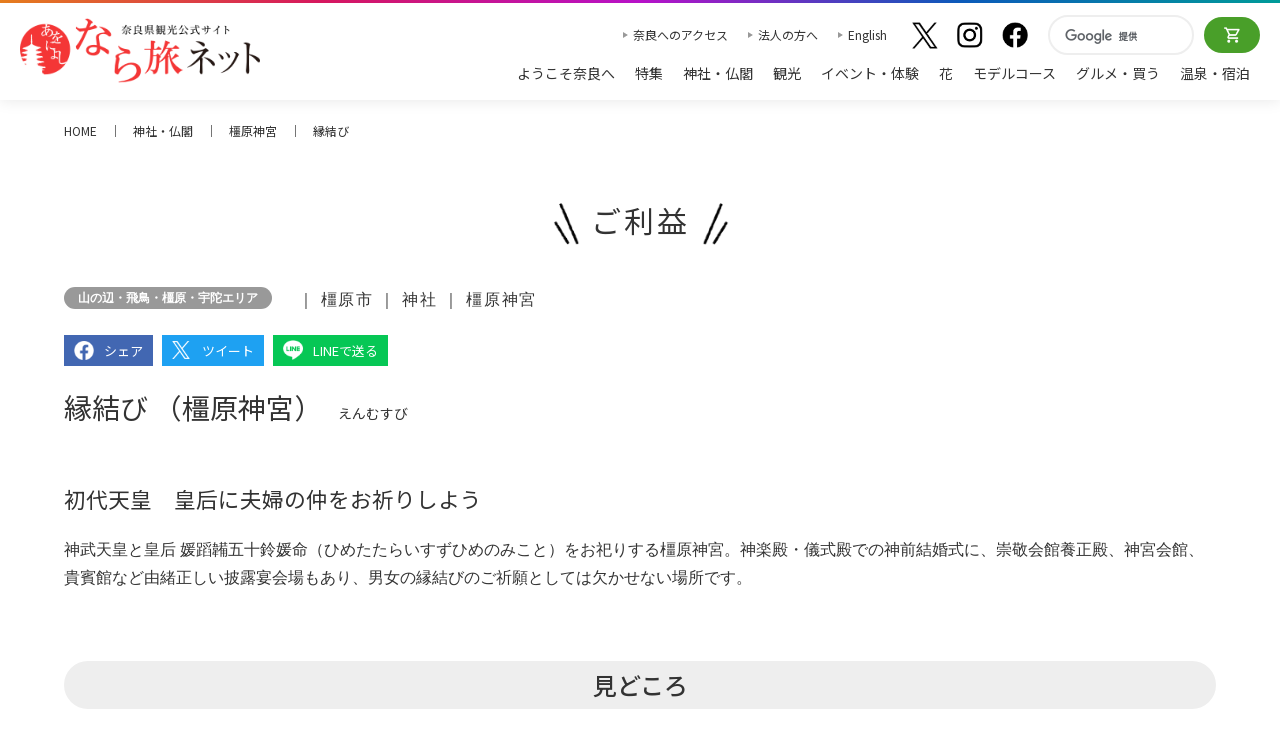

--- FILE ---
content_type: text/html; charset=UTF-8
request_url: http://yamatoji.nara-kankou.or.jp/01shaji/01jinja/03east_area/kashiharajingu/belief/cwj2sswiu6/
body_size: 9361
content:
<!doctype html>
<!--[if lt IE 7]>      <html class="no-js lt-ie9 lt-ie8 lt-ie7"> <![endif]-->
<!--[if IE 7]>         <html class="no-js lt-ie9 lt-ie8"> <![endif]-->
<!--[if IE 8]>         <html class="no-js lt-ie9"> <![endif]-->
<!--[if IE 9 ]> <html class="no-js ie9"> <![endif]-->
<!--[if gt IE 8]><!--><html class="no-js"><!--<![endif]-->
	<head>
<!-- Google Tag Manager -->
<script>(function(w,d,s,l,i){w[l]=w[l]||[];w[l].push({'gtm.start':
new Date().getTime(),event:'gtm.js'});var f=d.getElementsByTagName(s)[0],
j=d.createElement(s),dl=l!='dataLayer'?'&l='+l:'';j.async=true;j.src=
'https://www.googletagmanager.com/gtm.js?id='+i+dl;f.parentNode.insertBefore(j,f);
})(window,document,'script','dataLayer','GTM-MRCRT9R');</script>
<!-- End Google Tag Manager -->
		<meta charset="utf-8">
		<meta http-equiv="X-UA-Compatible" content="IE=edge">
		<title>縁結び｜橿原神宮｜奈良県観光[公式サイト] あをによし なら旅ネット｜橿原市｜山の辺・飛鳥・橿原・宇陀エリア</title>
		<meta name="viewport" content="width=device-width, initial-scale=1">
		    <meta property="og:title"
          content="縁結び｜橿原神宮｜奈良県観光[公式サイト] あをによし なら旅ネット｜橿原市｜山の辺・飛鳥・橿原・宇陀エリア"/>
    <meta property="og:locale" content="ja_JP"/>
    <meta property="og:type" content="website"/>
    <meta property="og:url" content="http://yamatoji.nara-kankou.or.jp/01shaji/01jinja/03east_area/kashiharajingu/belief/cwj2sswiu6//"/>
    <meta property="og:site_name" content="奈良県観光[公式サイト] あをによし なら旅ネット"/>
    <meta property="og:description"
          content="縁結び。橿原神宮。橿原市。山の辺・飛鳥・橿原・宇陀エリア。奈良県観光公式サイト「あをによし　なら旅ネット」(旧大和路アーカイブ)あおによし　なら旅ネット。奈良大和路への旅に役立つ観光情報満載！伝統行事をはじめ、神社仏閣の秘宝・秘仏の特別公開などのイベント、観光名所、観光モデルコース、ガイドツアー、宿泊温泉、グルメお土産などのおすすめ情報がご覧いただけます。"/>
    <meta property="og:image"
          content="http://yamatoji.nara-kankou.or.jp/contents/images/0000000052/b27a479c4ff2be88729e1da5c84e5b7b.jpg"/>

    <meta name="twitter:card"
          content="summary_large_image">
    <meta name="twitter:site" content="Nara visitors Bureau">
    <meta name="twitter:title"
          content="縁結び｜橿原神宮｜奈良県観光[公式サイト] あをによし なら旅ネット｜橿原市｜山の辺・飛鳥・橿原・宇陀エリア">
    <meta name="twitter:description"
          content="縁結び。橿原神宮。橿原市。山の辺・飛鳥・橿原・宇陀エリア。奈良県観光公式サイト「あをによし　なら旅ネット」(旧大和路アーカイブ)あおによし　なら旅ネット。奈良大和路への旅に役立つ観光情報満載！伝統行事をはじめ、神社仏閣の秘宝・秘仏の特別公開などのイベント、観光名所、観光モデルコース、ガイドツアー、宿泊温泉、グルメお土産などのおすすめ情報がご覧いただけます。">
    <meta name="twitter:image:src"
          content="http://yamatoji.nara-kankou.or.jp/contents/images/0000000052/b27a479c4ff2be88729e1da5c84e5b7b.jpg">

		<meta name="description" content="縁結び。橿原神宮。橿原市。山の辺・飛鳥・橿原・宇陀エリア。奈良県観光公式サイト「あをによし　なら旅ネット」(旧大和路アーカイブ)あおによし　なら旅ネット。奈良大和路への旅に役立つ観光情報満載！伝統行事をはじめ、神社仏閣の秘宝・秘仏の特別公開などのイベント、観光名所、観光モデルコース、ガイドツアー、宿泊温泉、グルメお土産などのおすすめ情報がご覧いただけます。">
		<meta name="keywords" content="奈良,観光,大和路,奈良県,古都奈良,あおによし　なら旅ネット,大和路アーカイブ,ようこそ奈良へ,神社仏閣,自然,イベント,宿泊・温泉,グルメお土産,モデルコース,ガイドツアー,花,伝統,行事,社寺,古刹,温泉,関西,近畿,世界遺産,JAPAN,旅,癒し,仏像,秘宝,秘仏,歴史,文化,なら,nara,名所,旧跡,観光キャンペーン">

		<script src="/js/matchMedia.js"></script>
		
	    <!-- <link rel="stylesheet" href="/css/flexslider.css"> -->
    <!-- <link rel="stylesheet" href="/css/carousel.css"> -->
    <!-- <link rel="stylesheet" href="/css/layout_detail.css"> -->

            
        
            <link rel="stylesheet" href="/css/font-size.css">

    <link rel="stylesheet" href="/css/mdstext.css">

                    <link rel="stylesheet" type="text/css" href="/css/slick.css">
    
    <script type="text/javascript" src="/js/jquery-1.11.1.min.js"></script>
    <script type="text/javascript" src="/js/jquery-ui-1.10.4.custom.min.js"></script>
    <script src="/js/jquery.smooth-scroll.min.js"></script>
    <script src="/js/jquery.matchHeight-min.js"></script>
    <!-- <script src="/js/bootstrap.min.js"></script> -->


    <!-- <script src="/js/main.js"></script> -->
    <script src="/js/readmore.min.js"></script>

    <script src="/js/jquery.flexslider-min.js"></script>
    <script src="/js/jquery.jcarousel.min.js"></script>
    <script type="text/javascript" src="/js/slick.min.js"></script>
    <script>
        function checkBreakPoint() {
            w = $(window).width();
            if (w <= 680) {
                $('.pickup_bnr').slick({
                    infinite: true,
                    autoplay: true,
                    autoplaySpeed: 5000,
                    slidesToShow: 1,
                    slidesToScroll: 1,
                    swipe: true,
                    arrows: true,
                    dots: true,
                });
            }
        }
        $(window).resize(function() {
            checkBreakPoint();
        });
        checkBreakPoint();
    </script>
<link rel="stylesheet" href="/css/jquery.smartbanner.css" type="text/css" media="screen">
	<meta name="google-play-app" content="app-id=jp.or.narakankou.yamatoji">
	<meta name="apple-itunes-app" content="app-id=1088240523">
	<link rel="apple-touch-icon" href="/img/icon175x175.jpeg">
	<script type="text/javascript" src="/js/jquery.smartbanner.js"></script>
	<script type="text/javascript">
		$(function () {
			$.smartbanner({
				title: '奈良県観光公式アプリ',
				author: '奈良県ビジターズビューロー',
				appStoreLanguage: 'jp',
				price: '奈良県の観光にご利用ください！',
				inGooglePlay:'iOS/Android対応',
				button: '使ってみる',
				speedIn: 500,
				speedOut: 600,
				daysHidden: 5, 
				daysReminder: 7,
				hideOnInstall: true,
				iOSUniversalApp: true,
				url:'http://yamatoji.nara-kankou.or.jp/app/'
			});
		})
	</script>
	<link rel="stylesheet" href="/css/renew.css?v=20260105">
	<script src="/js/renew.js"></script>
<style>
.osano-cm-powered-by__link {
    display: none;
}
</style>
<script src="https://cmp.osano.com/169ttITTEwhno7o7h/2ed2aa86-c3a8-495b-94a0-345cb4d7e7a2/osano.js?variant=three"></script>
</head>
<body id="winter">
<!-- Google Tag Manager (noscript) -->
<noscript><iframe src="https://www.googletagmanager.com/ns.html?id=GTM-MRCRT9R"
height="0" width="0" style="display:none;visibility:hidden"></iframe></noscript>
<!-- End Google Tag Manager (noscript) -->
	<script>
				(function (i, s, o, g, r, a, m) {
					i['GoogleAnalyticsObject'] = r;
					i[r] = i[r] || function () {
						(i[r].q = i[r].q || []).push(arguments)
					}, i[r].l = 1 * new Date();
					a = s.createElement(o),
							m = s.getElementsByTagName(o)[0];
					a.async = 1;
					a.src = g;
					m.parentNode.insertBefore(a, m)
				})(window, document, 'script', '//www.google-analytics.com/analytics.js', 'ga');

		ga('create', 'UA-12808082-1', 'auto');

	
		ga('send', 'pageview');

	</script>
	<script src="/js/lib/eal.js"></script>


    <header id="header">
    <div class="sitelogo">
        <a href="/">
            奈良県観光公式サイト あをによし なら旅ネット
        </a>
    </div>
    <nav class="mainmenu">

        <ul class="menu1">
            <li class="txtbtn"><a href="/access/">奈良へのアクセス</a></li>
            <li class="txtbtn"><a href="/business/">法人の方へ</a></li>
            <li class="txtbtn"><a href="https://www.visitnara.jp/" target="_blank" onclick="ga('send', 'event', '外国語サイトボタン', 'PC', 'English');">English</a></li>
            <li>
                <ul class="snsmenu">
                    <li><a href="https://twitter.com/yrEk3XOYCiMyJAc" target="_blank"><img src="/img2/common/icon_x.webp" alt="X"></a></li>
                    <li><a href="https://www.instagram.com/naravisitorsbureau_official/" target="_blank"><img src="/img2/common/icon_inst.webp" alt="Instagram"></a></li>
                    <li><a href="https://www.facebook.com/narataiken" target="_blank"><img src="/img2/common/icon_fb.webp" alt="Facebook"></a></li>
                </ul>
            </li>
            <li class="searchbox">
                <div id="googleserch">
                    <gcse:searchbox-only></gcse:searchbox-only>
                </div>
            </li>
            
            <li class="btnshop"><a href="/Nara/" onclick="ga('send', 'event', 'ヘッダーメニュー', 'TXJ連携', '予約・購入ページはこちら(PC)');">オンラインショップ</a></li>
        </ul>

        <ul class="menu2">
            <li><a href="/welcome/">ようこそ奈良へ</a></li>
            <li><a href="/page/">特集</a></li>
            <li><a href="/001shaji/" class="active">神社・仏閣</a></li>
            <li><a href="/002kanko/">観光</a></li>
            <li><a href="/003events/">イベント・体験</a></li>
            <li><a href="/023flower_spot/">花</a></li>
            <li><a href="/006course/">モデルコース</a></li>
            <li><a href="/004shop/">グルメ・買う</a></li>
            <li><a href="/005onsen-yado/">温泉・宿泊</a></li>
        </ul>
    </nav>

    <div class="menubar">
        <div class="navtriger">
            <span class="trigerbar"></span>
        </div>
    </div>
</header>
    <div id="contents">
        <!----------------------メインコンテンツ---------------------->
        <div id="spring_back">
            <div class="clearfix">
                <main id="maincontainer">
                    <!----------------------パンくずリスト---------------------->
                    <div class="wrapper clearfix">
                        <div class="breadcrumb_list">
                                                            <p><a href="/">HOME</a>　｜　<a
                                            href="/001shaji/">神社・仏閣</a>　｜　<a
                                            href="/01shaji/01jinja/03east_area/kashiharajingu/">橿原神宮</a>　｜　縁結び
                                </p>
                                                    </div>
                    </div>
                    <!----------------------タイトル---------------------->
                    <div class="wrapper clearfix">
                        <div id="ttl_mds" class="clearfix">
                                                            <img src="/img/temple/img_temple.png" class="img_temple">
                                                        <h2>ご利益</h2>
                        </div>
                    </div>
                    <!----------------------概要---------------------->
                    <div class="wrapper_spwide clearfix">
                        <div class="area_sns_mds clearfix">
                            <div class="area_name">
                                <span style="font-weight:bold;">山の辺・飛鳥・橿原・宇陀エリア</span> ｜ 橿原市
                                ｜ 神社
                                ｜ 橿原神宮                            </div>
                            <ul class="snsbtns">
    <li class="fb"><a href="https://www.facebook.com/sharer/sharer.php?u=http%3A%2F%2Fyamatoji.nara-kankou.or.jp%2F01shaji%2F01jinja%2F03east_area%2Fkashiharajingu%2Fbelief%2Fcwj2sswiu6%2F%2F" rel="nofollow noopener" target="_blank">シェア</a></li>
    <li class="tweet"><a href="https://twitter.com/share?url=http%3A%2F%2Fyamatoji.nara-kankou.or.jp%2F01shaji%2F01jinja%2F03east_area%2Fkashiharajingu%2Fbelief%2Fcwj2sswiu6%2F%2F&text=%E7%B8%81%E7%B5%90%E3%81%B3" rel="nofollow noopener" target="_blank">ツイート</a></li>
    <li class="line"><a href="http://line.me/R/msg/text/?http://yamatoji.nara-kankou.or.jp/01shaji/01jinja/03east_area/kashiharajingu/belief/cwj2sswiu6//%0a縁結び" target="_blank" rel="nofollow noopener">LINEで送る</a></li>
</ul>

                        </div>
                    </div>

                    <div class="wrapper_spwide clearfix">
                        <section id="detailbody" class="clearfix">
                            <div class="detail_overview clearfix">
                                                                
                                <h2>
                                    <span class="txt_ttl">
                                    縁結び
                                                                                    （橿原神宮）
                                        </span>
                                    <span
                                            class="txt_yomi">えんむすび</span><br class="sp">
                                </h2>

                                                                <div class="cont_area clearfix">
                                                                            <h4>初代天皇　皇后に夫婦の仲をお祈りしよう</h4>                                    <div id="detail_comment">
                                        神武天皇と皇后 媛蹈韛五十鈴媛命（ひめたたらいすずひめのみこと）をお祀りする橿原神宮。神楽殿・儀式殿での神前結婚式に、崇敬会館養正殿、神宮会館、貴賓館など由緒正しい披露宴会場もあり、男女の縁結びのご祈願としては欠かせない場所です。
                                    </div>
                                </div>
                                                                    <div class="cont_area">

                                        <h3 class="mds_line">見どころ</h3>

                                        
                                                                                    <div class="list_col clearfix flexslider_sp">
                                                <ul class="point">
                                                                                                            <li class="col3">
                                                            <img src="http://yamatoji.nara-kankou.or.jp/contents/images/0000000052/grace/cwj2sswiu6/checkpoint/ac4f42ab86a957464ea15b146b4ed9b1.jpg"
                                                                                         alt=""
                                                                                         class="img_collist">
                                                                <br>                                                                                                                                                                                </li>
                                                                                                    </ul>
                                            </div>
                                        
                                    </div>
                                
                                <div class="cont_area" id="link_01">
                                    <div class="clearfix">

                                        <table width="100%" border="0" cellpadding="0" cellspacing="0"
                                               class="tbl_detail">
                                                                                            <tr>
                                                    <th>信仰名称</th>
                                                    <td>縁結び</td>
                                                </tr>
                                                                                                                                        <tr>
                                                <th>施設名</th>
                                                <td><span class="icon_cate_w">神社</span><a
                                                            href="/01shaji/01jinja/03east_area/kashiharajingu/">橿原神宮</a>
                                                </td>
                                            </tr>
                                                                                            <tr>
                                                    <th>所在地</th>
                                                    <td>〒634-8550 橿原市久米町934
                                                    </td>
                                                </tr>
                                                                                                                                        <tr>
                                                    <th>TEL／FAX</th>
                                                    <td>0744-22-3271　／　0744-24-7720</td>
                                                </tr>
                                            
                                                                                            <tr>
                                                    <th>URL</th>
                                                    <td><a href="http://www.kashiharajingu.or.jp/"
                                                                                         target="_blank"
                                                                                         onClick="ga('send','event','神社・仏閣｜神社','橿原神宮','URLリンク（http://www.kashiharajingu.or.jp/）');"
                                                                                         class="conversion">http://www.kashiharajingu.or.jp/</a></td>
                                                </tr>
                                                                                                                                        <tr>
                                                    <th>拝観時間</th>
                                                    <td>4・5月　　6:00~18:00<br />6・7月　　5:30~18:00<br />8・9月　　6:00~18:00<br />10・11月　6:30~17:30<br />12・1月　 6:30~17:00<br />2・3月　　6:30~17:30</td>
                                                </tr>
                                                                                                                                                                                    <tr>
                                                    <th>交通アクセス</th>
                                                    <td>最寄り駅からの交通<br />　　近鉄 橿原神宮前駅 徒歩約10分</td>
                                                </tr>
                                                                                                                                        <tr>
                                                    <th>駐車場</th>
                                                                                                            <td>約800台 (１日 / 大型車2,000円、中型車1,000円、普通車500円)</td>
                                                                                                    </tr>
                                                                                    </table>

                                    </div>

                                    <div class="center btn_area_foot">
                                        <p><a
                                                    href="/01shaji/01jinja/03east_area/kashiharajingu/access/"
                                                    onClick="ga('send','event','神社・仏閣｜神社','橿原神宮','詳しい行き方');"
                                                    class="btn_detail_l">「橿原神宮」の詳しい行き方はこちら</a>
                                            </p>                                                                            </div>
                                </div>
                            </div>
                        </section>
                        <!----------------------検索結果一覧---------------------->
                                                    <div class="wrapper clearfix">
                                <div class="box_area clearfix">
                                    <p class="near_ttl">近くの神社・仏閣</p>
                                    <div class="clearfix flexslider_sp">
                                         <ul class="itemlist shaji">
    <li>
        <a href="/01shaji/03treasure/03east_area/kashiharajingu_homotsukan/">
            <div class="img_box"><img src="/img2/common/img_noimage.webp" alt="橿原神宮宝物館(崇敬会館)"></div>
            <div class="itembox">
                <span class="icon_area_yellow">山の辺・飛鳥・橿原・宇陀エリア</span>                <p>橿原市久米町934</p>
                                <h3 class="ruby">橿原神宮宝物館(崇敬会館)</h3>
                <p>平成12年に開館し、ご奉納になった明治天皇の御太刀をはじめ、正倉院に伝わる類似...</p>                                            </div>
        </a>
    </li>
    <li>
        <a href="/01shaji/02tera/03east_area/kumedera/">
            <div class="img_box"><img src="http://yamatoji.nara-kankou.or.jp/contents/images/0000000084/268535e5dcfeb3961942c8239f4c49aa.jpg" alt="久米寺"></div>
            <div class="itembox">
                <span class="icon_area_yellow">山の辺・飛鳥・橿原・宇陀エリア</span>                <p>橿原市久米町502</p>
                                <h3 class="ruby">久米寺</h3>
                <p>7世紀後半、推古天皇の勅願により、聖徳太子の弟にあたる来目皇子が眼病全快を感謝...</p>                                            </div>
        </a>
    </li>
    <li>
        <a href="/01shaji/01jinja/03east_area/kasugajinja-kashihara/">
            <div class="img_box"><img src="/img2/common/img_noimage.webp" alt="春日神社(橿原市)"></div>
            <div class="itembox">
                <span class="icon_area_yellow">山の辺・飛鳥・橿原・宇陀エリア</span>                <p>橿原市東坊城町1029</p>
                                <h3 class="ruby">春日神社(橿原市)</h3>
                <p>弓場・大北・出垣内・川端四大字の氏神です。</p>                                            </div>
        </a>
    </li>
    <li>
        <a href="/01shaji/02tera/03east_area/shounenji/">
            <div class="img_box"><img src="http://yamatoji.nara-kankou.or.jp/contents/images/0000000215/4d2cef5a702100a43de24abe0db5714b.jpg" alt="称念寺"></div>
            <div class="itembox">
                <span class="icon_area_yellow">山の辺・飛鳥・橿原・宇陀エリア</span>                <p>橿原市今井町3-2-29</p>
                                <h3 class="ruby">称念寺</h3>
                <p>はじまりは天文10年(1514)に本願寺一家衆の今井兵部によって開かれた浄土真宗の道...</p>                                            </div>
        </a>
    </li>
</ul>                                    </div>
                                </div>
                            </div>
                                                                            <div class="wrapper clearfix">
                                <div class="box_area clearfix">
                                    <p class="near_ttl">近くの宿泊施設</p>
                                    <div class="clearfix flexslider_sp">
                                         <ul class="itemlist shaji">
    <li>
        <a href="/07yado/01hotel/03east_area/0708000038/">
            <div class="img_box"><img src="http://yamatoji.nara-kankou.or.jp/contents/images/0708000038/main_img.jpg" alt="橿原オークホテル"></div>
            <div class="itembox">
                <span class="icon_area_yellow">山の辺・飛鳥・橿原・宇陀エリア</span>                <p>橿原市久米町905-2</p>
                                <h3 class="ruby">橿原オークホテル</h3>
                <p>橿原神宮の外苑に位置し、駅からも近くアクセスが便利。観光はもちろんビジネスに...</p>                                            </div>
        </a>
    </li>
    <li>
        <a href="/07yado/01hotel/03east_area/the_kashihara/">
            <div class="img_box"><img src="http://yamatoji.nara-kankou.or.jp/contents/images/d81b38xndc/0ac405b43bfc5ba41d9ed0f41f9e5a05.jpg" alt="グランドメルキュール 奈良橿原"></div>
            <div class="itembox">
                <span class="icon_area_yellow">山の辺・飛鳥・橿原・宇陀エリア</span>                <p>奈良県橿原市久米町652番地の2</p>
                                <h3 class="ruby">グランドメルキュール 奈良橿原</h3>
                <p>いにしえから続く景色を巡る奈良・橿原の旅へ。グランドメルキュール奈良橿原は、...</p>                                            </div>
        </a>
    </li>
    <li>
        <a href="/07yado/01hotel/03east_area/0708000039/">
            <div class="img_box"><img src="http://yamatoji.nara-kankou.or.jp/contents/images/0708000039/7750bc001d7a34df9292efdb54e94dad.jpg" alt="町家民宿　嘉雲亭　"></div>
            <div class="itembox">
                <span class="icon_area_yellow">山の辺・飛鳥・橿原・宇陀エリア</span>                <p>橿原市今井町2-8-25</p>
                                <h3 class="ruby">町家民宿　嘉雲亭　</h3>
                <p>重要伝統的建造物群保存地区「今井町」にある宿。江戸時代（18世紀半ば）に建てら...</p>                                            </div>
        </a>
    </li>
    <li>
        <a href="/07yado/01hotel/03east_area/minshukukitamura/">
            <div class="img_box"><img src="http://yamatoji.nara-kankou.or.jp/contents/images/06d6dwfl3k/72c4f83493002074b55727ab81ec757b.jpg" alt="民宿 北村"></div>
            <div class="itembox">
                <span class="icon_area_yellow">山の辺・飛鳥・橿原・宇陀エリア</span>                <p>奈良県高市郡明日香村大字豊浦12番地</p>
                                <h3 class="ruby">民宿 北村</h3>
                <p>家の裏は古宮遺跡（伝推古天皇小墾田宮跡）。田んぼの中の土壇に１本の木が立って...</p>                                            </div>
        </a>
    </li>
</ul>                                    </div>
                                </div>
                            </div>
                                            </div>
                                        <aside class="wrapper">
                        <div class="bnr_slick">
                            <div class="slick pickup_bnr">
                                                                    <div><a href="/009enmusubi"
                                       class="bnr_bg">
                                        <img src="http://yamatoji.nara-kankou.or.jp/contents/banner/bnr_009_enmusubi.jpg" alt="【特設3】縁を結ぶ奈良　お守り">
                                    </a></div>
                                                                    <div><a href="/003events/?keyword=w8lpn1xly9"
                                       class="bnr_bg">
                                        <img src="http://yamatoji.nara-kankou.or.jp/contents/banner/bnr_106_hihohibutsu.jpg" alt="秘宝秘仏特別開帳(特別イベント)">
                                    </a></div>
                                                                    <div><a href="/006course"
                                       class="bnr_bg">
                                        <img src="http://yamatoji.nara-kankou.or.jp/contents/banner/bnr_006_course.jpg" alt="モデルコース">
                                    </a></div>
                                                                                                    <div><a href="https://nara-mahoroba.pref.nara.jp/"
                                       class="bnr" target="_blank">
                                        <img src="http://yamatoji.nara-kankou.or.jp/contents/banner/bnr_212_mahoroba_kan.jpg" alt="奈良まほろば館">
                                    </a></div>
                                                                    <div><a href="http://meguru.nara-kankou.or.jp/inori/"
                                       class="bnr" target="_blank">
                                        <img src="http://yamatoji.nara-kankou.or.jp/contents/banner/bnr_219_inori.jpg" alt="祈りの回廊">
                                    </a></div>
                                                                     </div>
                                </div>
                            </aside>
                                    </main>
            </div>
        </div>
    </div>

    <footer>
    <nav class="wrapper" id="directorynav">
        <div class="ac_sitemenu">サイトメニュー</div>
        <div class="ac_sitemenu_box">
            <div class="menulist">
                <h3 class="mds_link"><a href="/welcome/">ようこそ奈良へ</a></h3>
                <h3 class="mds_link"><a href="/access/">奈良へのアクセス</a></h3>
                <h3 class="mds_link"><a href="/015guidebook_indivudual/">観光ガイドブック</a></h3>
                <h3 class="mds_link"><a href="/024guidebook_business/?keyword=ml1n84yfrj">修学旅行ガイドブック</a></h3>
                <h3 class="mds_link"><a href="/app/">奈良県観光公式アプリ</a></h3>
            </div>

            <div class="menulist">
                <h3 class="mds_link"><a href="/001shaji/">神社・仏閣</a></h3>
                <h3 class="mds_link"><a href="/002kanko/">観光</a></h3>
                <h3 class="mds_link"><a href="/003events/">イベント・体験</a></h3>
                <h3 class="mds_link"><a href="/023flower_spot/">花</a></h3>
                <h3 class="mds_link"><a href="/006course/">モデルコース</a></h3>
                <h3 class="mds_link"><a href="/004shop/">グルメ・買う</a></h3>
                <h3 class="mds_link"><a href="/005onsen-yado/">温泉・宿泊</a></h3>
            </div>

            <div class="menulist">
                <h3 class="mds_link"><a href="javascript:void(0);" style="cursor: default;">おすすめリンク</a></h3>
                <ul class="direct_link">
                    <li><a href="/008world/">奈良大和路の世界遺産</a></li>
                    <li><a href="/season/">四季のおすすめスポット</a></li>
                    <li><a href="/014toiawase/">観光についてのお問合わせ先</a></li>
                    <li><a href="/013kouyo/">奈良大和路からの紅葉だより</a></li>
                    <li><a href="/012sakura/">奈良大和路からの桜だより</a></li>
                    <li><a href="/011wedding/">あをによし奈良　和婚</a></li>
                </ul>
            </div>

            <div class="menulist">
                <h3 class="mds_link"><a href="/topics/">お知らせ</a></h3>
                <h3 class="mds_link"><a href="/business/">法人の方へ</a></h3>
                <ul class="direct_link">
                    <li><a href="/018img_delivery_user/">ストックフォトライブラリー</a></li>
                    <li><a href="/019film_c-nara/">フィルムコミッション</a></li>
                    <li><a href="/020movie/">奈良にゆかりの映画情報</a></li>
                    <li><a href="/sitemap.html">サイトマップ</a></li>
                    <li><a href="/privacy.html">サイトポリシー</a></li>
                    <li><a href="/link_banner.html">リンクについて</a></li>
                    <li><a href="http://www.nara-kankou.or.jp/" target="_blank">一般財団法人 <br>奈良県ビジターズビューロー</a></li>
                </ul>
            </div>
        </div>
    </nav>

    <div class="facinfo">
        <a href="http://www.nara-kankou.or.jp/" target="_blank">
            <span>一般財団法人</span>奈良県ビジターズビューロー
        </a>
    </div>

     <nav class="snslist">
        <ul>
            <li><a href="https://twitter.com/yrEk3XOYCiMyJAc" target="_blank"><img src="/img2/common/icon_x.webp" alt="X"></a></li>
            <li><a href="https://www.instagram.com/naravisitorsbureau_official/" target="_blank"><img src="/img2/common/icon_inst.webp" alt="Instagram"></a></li>
            <li><a href="https://www.facebook.com/narataiken" target="_blank"><img src="/img2/common/icon_fb.webp" alt="Facebook"></a></li>
        </ul>
    </nav>

    <copyright>©️ Nara visitors Bureau, All Rights Reserved.</copyright>
</footer>

<a href="#" class="btn_pagetop" style="display: block; opacity: 1;">↑</a>

<script>
    AOS.init({
        duration: 800,
        once: true,
        disable: 'phone'
    });

</script>

<nav id="navpanel">
    <div class="inner">
        <ul class="navcol">
            <li><a href="/welcome/">ようこそ奈良へ</a></li>
            <li><a href="/page/">特集</a></li>
            <li><a href="/001shaji/">神社・仏閣</a></li>
            <li><a href="/002kanko/">観光</a></li>
            <li><a href="/003events/">イベント・体験</a></li>
            <li><a href="/023flower_spot/">花</a></li>
            <li><a href="/006course/">モデルコース</a></li>
            <li><a href="/004shop/">グルメ・買う</a></li>
            <li><a href="/005onsen-yado/">温泉・宿泊</a></li>
            <li class="btnshop"><a href="/Nara/" onclick="ga('send', 'event', 'ヘッダーメニュー', 'TXJ連携', '予約・購入ページはこちら(PC)');">オンラインショップ</a></li>
        </ul>
        <ul class="snsmenu">
            <li><a href="https://twitter.com/yrEk3XOYCiMyJAc" target="_blank"><img src="/img2/common/icon_x.webp" alt="X"></a></li>
            <li><a href="https://www.instagram.com/naravisitorsbureau_official/" target="_blank"><img src="/img2/common/icon_inst.webp" alt="Instagram"></a></li>
            <li><a href="https://www.facebook.com/narataiken" target="_blank"><img src="/img2/common/icon_fb.webp" alt="Facebook"></a></li>
        </ul>

        <div id="googleserch">
            <gcse:searchbox-only></gcse:searchbox-only>
        </div>

        <ul class="sub">
            <li><a href="/access/">奈良へのアクセス</a></li>
            <li><a href="/business/">法人の方へ</a></li>
            <li><a href="https://www.visitnara.jp/" target="_blank" onclick="ga('send', 'event', '外国語サイトボタン', 'PC', 'English');">English</a></li>
        </ul>
    </div>
</nav>
    <a href="#" class="btn_pagetop" style="display: block; opacity: 1;">↑</a>

    <script src="/js/textresizer.js"></script>
    <script>
    	$(window).load(function() {
			var $itembox = $(".item,.itemevent,.schedule");
			$itembox.matchHeight({});
			var textresizer = new TextResizer({
				target: "#contents",
				className: "textsize",
				callback: function () {
					var height = $(document).height();
					var time = setInterval(function () {
						var h = $(document).height();
						if (height === h) {
							$.fn.matchHeight._apply($itembox);
							clearInterval(time);
						}
						height = h;
					}, 100);
				}
			});
		});
		$("document").ready(function () {
            $('.box_area h3').matchHeight();
            $('.itemevent p.comm').matchHeight();
            $('.itembox p.date').matchHeight();
        });
    </script>
    <script src="/js/contents/temple.js"></script>
    <script src="/js/imageresizer.js"></script>
    <script>
        var textresizer = new ImageResizer({
            target: ".free_img_area",
            className: "imagesize"
        });
    </script>

</body>
</html>

--- FILE ---
content_type: text/css
request_url: http://yamatoji.nara-kankou.or.jp/css/font-size.css
body_size: 743
content:
ul#textsize {
    width: auto !important;
    list-style: none;
    margin: 2px 0 0 0;
    float: right;
}

.ie9 ul#textsize {
    font-size: 0.8em;
}

@media all and (-ms-high-contrast: none) {
    ul#textsize {
        font-size: 0.8em;
    }
}

ul#textsize li {
    display: inline-block;
/ display: inline;
/ zoom: 1;
    vertical-align: middle;
    height: 30px;
    float: left;
}

ul#textsize p {
    font-size: 0.8em;
    float: left;
    margin: 6px 10px 0 0;
}
body#spring ul#textsize li a,
body#summer ul#textsize li a,
body#autumn ul#textsize li a,
body#winter ul#textsize li a{
	font-size: 0.8em;
	border-radius: 3px;
	margin: 0 1px;
	padding: 3px 8px;
	border: 1px solid #ddd;
	display: block;
	text-decoration: none;
	vertical-align: middle;
}
body#spring ul#textsize li a {
	background-color: #fff;
    color: #912264;
}
body#summer ul#textsize li a {
 	background-color: #fff;
   color: #CC2B2B;
}
body#autumn ul#textsize li a {
	background-color: #fff;
    color: #D75730;
}
body#winter ul#textsize li a {
	background-color: #BE90D7;
    color: #FFF;
}


body#spring ul#textsize li a:hover,
body#summer ul#textsize li a:hover,
body#autumn ul#textsize li a:hover,
body#winter ul#textsize li a:hover{
	border-radius: 3px;
	padding: 3px 8px;
	border: 1px solid #ddd;
	display: block;
	text-decoration: none;
}
body#spring ul#textsize li a:hover {
	background-color: #ccc;
    color: #912264;
}
body#summer ul#textsize li a:hover {
	background-color: #ccc;
    color: #CC2B2B;
}
body#autumn ul#textsize li a:hover {
	background-color: #ccc;
    color: #D75730;
}
body#winter ul#textsize li a:hover {
	background-color: #875AA4;
    color: #FFF;
}
/*Safari*/
.mac.safari ul#textsize li a,
.mac.safari ul#textsize li a:hover {
    padding: 1px 6px !important;
}

.f1 {
    font-size: 80%
}

.f2 {
    font-size: 100%
}

.f3 {
    font-size: 130%
}

li a.f1,
li a.f2,
li a.f3 {
    font-size: 100%
}

/*------------------------------------------------------------------------
960-1140px
------------------------------------------------------------------------*/

@media screen and (max-width: 1140px) {

    ul#textsize {
        width: auto !important;
        list-style: none;
        margin: 3px 0 0 10px;
    }

    ul#textsize p {
        display: none;
    }

}

@media screen and (max-width: 993px) {
    ul#textsize {
        margin: 8px 5px 0 10px;
    }
}

@media screen and (max-width: 1070px) {
    ul#textsize p {
        display: none;
    }
}


--- FILE ---
content_type: text/css
request_url: http://yamatoji.nara-kankou.or.jp/css/jquery.smartbanner.css
body_size: 1816
content:
#smartbanner { position:absolute; left:0; top:-82px; border-bottom:1px solid #e8e8e8; width:100%; height:78px; font-family:'Helvetica Neue',sans-serif; background:-webkit-linear-gradient(top, #f4f4f4 0%,#cdcdcd 100%); background-image: -ms-linear-gradient(top, #F4F4F4 0%, #CDCDCD 100%); background-image: -moz-linear-gradient(top, #F4F4F4 0%, #CDCDCD 100%); box-shadow:0 1px 2px rgba(0,0,0,0.5); z-index:9998; -webkit-font-smoothing:antialiased; overflow:hidden; -webkit-text-size-adjust:none; }
#smartbanner, html.sb-animation {-webkit-transition: all .3s ease;}
#smartbanner .sb-container { margin: 0 auto; }
#smartbanner .sb-close { position:absolute; left:5px; top:5px; display:block; border:2px solid #fff; width:14px; height:14px; font-family:'ArialRoundedMTBold',Arial; font-size:15px; line-height:15px; text-align:center; color:#fff; background:#070707; text-decoration:none; text-shadow:none; border-radius:14px; box-shadow:0 2px 3px rgba(0,0,0,0.4); -webkit-font-smoothing:subpixel-antialiased; }
#smartbanner .sb-close:active { font-size:13px; color:#aaa; }
#smartbanner .sb-icon { position:absolute; left:30px; top:10px; display:block; width:57px; height:57px; background:rgba(0,0,0,0.6); background-size:cover; border-radius:10px; box-shadow:0 1px 3px rgba(0,0,0,0.3); }
#smartbanner.no-icon .sb-icon { display:none; }
#smartbanner .sb-info { position:absolute; left:98px; top:18px; width:44%; font-size:11px; line-height:1.2em; font-weight:bold; color:#6a6a6a; text-shadow:0 1px 0 rgba(255,255,255,0.8); }
#smartbanner #smartbanner.no-icon .sb-info { left:34px; }
#smartbanner .sb-info strong { display:block; font-size:13px; color:#4d4d4d; line-height: 18px; }
#smartbanner .sb-info > span { display:block; }
#smartbanner .sb-info em { font-style:normal; text-transform:uppercase; }
#smartbanner .sb-button { position:absolute; right:20px; top:24px; border:1px solid #bfbfbf; padding: 0 10px; min-width: 10%; height:24px; font-size:14px; line-height:24px; text-align:center; font-weight:bold; color:#6a6a6a; background:-webkit-linear-gradient(top, #efefef 0%,#dcdcdc 100%); text-transform:uppercase; text-decoration:none; text-shadow:0 1px 0 rgba(255,255,255,0.8); border-radius:3px; box-shadow:0 1px 0 rgba(255,255,255,0.6),0 1px 0 rgba(255,255,255,0.7) inset; }
#smartbanner .sb-button:active, #smartbanner .sb-button:hover { background:-webkit-linear-gradient(top, #dcdcdc 0%,#efefef 100%); }

#smartbanner .sb-icon.gloss:after { content:''; position:absolute; left:0; top:-1px; border-top:1px solid rgba(255,255,255,0.8); width:100%; height:50%; background:-webkit-linear-gradient(top, rgba(255,255,255,0.7) 0%,rgba(255,255,255,0.2) 100%); border-radius:10px 10px 12px 12px; }

#smartbanner.android { border-color:#212228; background: #3d3d3d url('[data-uri]'); border-top: 5px solid #88B131; box-shadow: none; }
#smartbanner.android .sb-close { border:0; width:17px; height:17px; line-height:17px; color:#b1b1b3; background:#1c1e21; text-shadow:0 1px 1px #000; box-shadow:0 1px 2px rgba(0,0,0,0.8) inset,0 1px 1px rgba(255,255,255,0.3); }
#smartbanner.android .sb-close:active { color:#eee; }
#smartbanner.android .sb-info { color:#ccc; text-shadow:0 1px 2px #000; }
#smartbanner.android .sb-info strong { color:#fff; }
#smartbanner.android .sb-button { min-width: 12%; border:1px solid #DDDCDC; padding:1px; color:#d1d1d1; background: none; border-radius: 0; box-shadow: none; min-height:28px}
#smartbanner.android .sb-button span { text-align: center; display: block; padding: 0 10px; background-color: #42B6C9; background-image: -webkit-gradient(linear,0 0,0 100%,from(#42B6C9),to(#39A9BB)); background-image: -moz-linear-gradient(top,#42B6C9,#39A9BB); text-transform:none; text-shadow:none; box-shadow:none; }
#smartbanner.android .sb-button:active, #smartbanner.android .sb-button:hover { background: none; }
#smartbanner.android .sb-button:active span, #smartbanner.android .sb-button:hover span { background:#2AC7E1; }

#smartbanner.windows .sb-icon { border-radius: 0px; }


#smartbanner.android {
	border-color: #eff0e0;
	background: #eff0e0 url(/img/smartbanner/bnr_app.jpg) top right no-repeat;
	border-top: 5px solid #eff0e0;
	background-size: contain;
}

#smartbanner.android .sb-close {
	border: 0;
	width: 17px;
	height: 17px;
	line-height: 17px;
	color: #000000;
	background: #e5e6e6;
	text-shadow: none;
	box-shadow: 0 1px 2px rgba(76, 76, 76, 0.8) inset,0 1px 1px rgba(255,255,255,0.3);
}
#smartbanner.android .sb-info {
	color: #000;
	text-shadow: none;
}

#smartbanner.android .sb-info strong {
	color: #902163;
	font-size: 1.4em;
}

#smartbanner.android .sb-info {
	color: #333;
	text-shadow: none;
	font-weight: normal;
	margin: -6px 0 0 0;
}

#smartbanner.android .sb-button span {
	color: #f8edee;
	text-align: center;
	display: block;
	padding: 0 10px;
	background-color: #902163;
	background-image: -webkit-gradient(linear,0 0,0 100%,from(#902163),to(#902163));
	background-image: -moz-linear-gradient(top,#42B6C9,#39A9BB);
	text-transform: none;
	text-shadow: none;
	box-shadow: none;
}

/*Androidアプリバナー表示　*/
#smartbanner .sb-close {
	left: 5px;
	top: 12px;
}
#smartbanner.android .sb-button {
	min-height: 10px;
}


--- FILE ---
content_type: text/css
request_url: http://yamatoji.nara-kankou.or.jp/css/renew.css?v=20260105
body_size: 36652
content:
@charset "UTF-8";
@import url("https://fonts.googleapis.com/css2?family=Noto+Sans+JP:wght@400;500;700&display=swap");
@import url("https://fonts.googleapis.com/css2?family=Contrail+One&display=swap");
@import url("https://fonts.googleapis.com/css2?family=Noto+Sans+JP:wght@400;500;700&display=swap");
html {
  font-family: sans-serif;
  -ms-text-size-adjust: 100%;
  -webkit-text-size-adjust: 100%;
}

body {
  margin: 0;
  font-size: 1em;
}

article,
aside,
details,
figcaption,
figure,
footer,
header,
hgroup,
main,
menu,
nav,
section,
summary {
  display: block;
}

audio,
canvas,
progress,
video {
  display: inline-block;
  vertical-align: baseline;
}

audio:not([controls]) {
  display: none;
  height: 0;
}

[hidden],
template {
  display: none;
}

a {
  color: #000;
  background-color: transparent;
  text-decoration: none;
}

a,
a:visited {
  color: #000;
  text-decoration: none;
}

a:active,
a:hover {
  outline: 0;
}

abbr[title] {
  border-bottom: 1px dotted;
}

b,
strong {
  font-weight: bold;
}

dfn {
  font-style: italic;
}

h1 {
  font-size: 2em;
  margin: 0.67em 0;
}

mark {
  background: #ff0;
  color: #000;
}

small {
  font-size: 80%;
}

sub,
sup {
  font-size: 75%;
  line-height: 0;
  position: relative;
  vertical-align: baseline;
}

sup {
  top: -0.5em;
}

sub {
  bottom: -0.25em;
}

img {
  border: 0;
}

svg:not(:root) {
  overflow: hidden;
}

figure {
  margin: 0;
}

hr {
  box-sizing: content-box;
  height: 0;
}

pre {
  overflow: auto;
}

code,
kbd,
pre,
samp {
  font-family: monospace, monospace;
  font-size: 1em;
}

button,
input,
optgroup,
select,
textarea {
  color: inherit;
  font: inherit;
  margin: 0;
}

button {
  overflow: visible;
}

button,
select {
  text-transform: none;
}

button,
html input[type=button],
input[type=reset],
input[type=submit] {
  -webkit-appearance: button;
  cursor: pointer;
}

button[disabled],
html input[disabled] {
  cursor: default;
}

button::-moz-focus-inner,
input::-moz-focus-inner {
  border: 0;
  padding: 0;
}

input {
  line-height: normal;
}

input[type=checkbox],
input[type=radio] {
  box-sizing: border-box;
  padding: 0;
}

input[type=number]::-webkit-inner-spin-button,
input[type=number]::-webkit-outer-spin-button {
  height: auto;
}

input[type=search] {
  -webkit-appearance: textfield;
  box-sizing: content-box;
}

input[type=search]::-webkit-search-cancel-button,
input[type=search]::-webkit-search-decoration {
  -webkit-appearance: none;
}

fieldset {
  border: 1px solid #c0c0c0;
  margin: 0 2px;
  padding: 0.35em 0.625em 0.75em;
}

legend {
  border: 0;
  padding: 0;
}

textarea {
  overflow: auto;
}

optgroup {
  font-weight: bold;
}

table {
  border-spacing: 0;
}

td,
th {
  padding: 0;
}

.clearfix:before,
.clearfix:after {
  content: " ";
  display: table;
}

.clearfix:after {
  clear: both;
}

#contents {
  padding: 115px 0 0 0;
  margin: 0;
  color: #333;
  position: relative;
}
@media (max-width: 1280px) {
	#contents {
	  padding: 100px 0 0 0;
	}
}
@media (max-width: 1024px) {
  #contents {
    padding: 80px 0 0 0;
  }
}
@media (max-width: 680px) {
  #contents {
    padding: 50px 0 0 0;
  }
}
#contents::after {
  content: "";
  display: block;
  clear: both;
}

.wrapper {
  width: 90%;
  max-width: 1280px;
  padding: 0;
  margin: 0 auto;
  display: block;
  overflow: visible !important;
}
.wrapper.nrw {
  max-width: 834px;
}
.wrapper.mid {
  max-width: 1400px;
}
.wrapper.wide {
  max-width: 1400px;
}

.devide {
  display: block;
  margin: 5% auto;
  padding: 0;
  border: none;
  background: #333;
  width: 1px;
  height: 80px;
}
@media (max-width: 680px) {
  .devide {
    height: 40px;
  }
}

/*-------------------------------------------------------
コンテンツページヘッダー
-------------------------------------------------------*/
#header {
  position: absolute;
  display: table;
  width: 100%;
  box-sizing: border-box;
  padding: 15px 20px;
  margin: 0;
  z-index: 20;
  background: #fff;
  z-index: 10;
  box-shadow: 0 0 15px rgba(0, 0, 0, 0.1);
  /*--------------------------------------------------------------------
  トリガー
  --------------------------------------------------------------------*/
  /*--------------------------------------------------------------------
  バーガーメニュー
  --------------------------------------------------------------------*/
}
@media (max-width: 1280px) {
  #header {
    padding: 10px 20px;
  }
}
@media (max-width: 1024px) {
  #header {
    padding: 0px 10px 0px 20px;
  }
}
#header::before {
  content: "";
  position: absolute;
  top: 0;
  left: 0;
  width: 100%;
  height: 3px;
  background-image: linear-gradient(90deg, #E57D1D 0%, #D6175E 25%, #B711C8 50%, #0C5ABA 75%, #009B99 100%);
  background-position: 0% 0%;
  background-repeat: no-repeat;
  background-size: 100% auto;
  transition: all 0.4s ease-out;
}
#header.fix {
  position: fixed;
  top: -100px;
  left: 0;
  transition-duration: 1s;
  transition-property: transform;
  transform: translate(0, 100px);
  box-shadow: 0 0 15px rgba(0, 0, 0, 0.1);
  padding: 0px 10px 0px 20px;
}
@media (max-width: 1024px) {
  #header.fix {
    padding: 0px 10px 0px 20px;
  }
}
@media (max-width: 680px) {
  #header.fix {
    padding: 0px 10px 0px 20px;
  }
}
#header.fix .sitelogo a {
  width: 140px;
  height: 50px;
}
@media (max-width: 680px) {
  #header.fix .sitelogo a {
    width: 140px;
    height: 50px;
  }
}
#header.fix .mainmenu ul.menu1 {
  display: none;
}
#header .sitelogo {
  display: table-cell;
  padding: 0;
  margin: 0;
  vertical-align: middle;
  font-size: 0;
}
#header .sitelogo a {
  display: block;
  width: 300px;
  height: 80px;
  background: url("/img2/common/sitelogo.webp") center center no-repeat;
  background-size: contain;
}
@media (max-width: 1400px) {
  #header .sitelogo a {
    width: 300px;
  }
}
@media (max-width: 1280px) {
  #header .sitelogo a {
    width: 240px;
  }
}
@media (max-width: 1024px) {
  #header .sitelogo a {
    width: 200px;
  }
}
@media (max-width: 680px) {
  #header .sitelogo a {
    width: 140px;
    height: 50px;
  }
}
#header .mainmenu {
  display: table-cell;
  padding: 0;
  margin: 0;
  vertical-align: middle;
}
#header .mainmenu ul.menu1,
#header .mainmenu ul.menu2 {
  display: block;
  width: 100%;
  padding: 0;
  margin: 0;
  list-style: none;
  font-size: 0;
  text-align: right;
}
@media (max-width: 1155px) {
  #header .mainmenu ul.menu1,
#header .mainmenu ul.menu2 {
    display: none;
  }
}
#header .mainmenu ul.menu1 li,
#header .mainmenu ul.menu2 li {
  display: inline-block;
  position: relative;
  padding: 0;
  margin: 0;
  vertical-align: middle;
}
#header .mainmenu ul.menu1 li a,
#header .mainmenu ul.menu2 li a {
  display: block;
  position: relative;
  padding: 4px 15px;
  margin: 0;
  line-height: 1.2;
  text-decoration: none;
  height: inherit;
  color: #333;
  background: rgba(255, 255, 255, 0);
  text-align: center;
}
#header .mainmenu ul.menu1 li a:hover,
#header .mainmenu ul.menu2 li a:hover {
  background: rgba(0, 0, 0, 0.06);
}
#header .mainmenu ul.menu1 li.txtbtn,
#header .mainmenu ul.menu2 li.txtbtn {
  padding: 0 0px 0 0;
}
#header .mainmenu ul.menu1 li.txtbtn a,
#header .mainmenu ul.menu2 li.txtbtn a {
  padding: 5px 10px 5px 20px;
  margin: 0;
  font-size: 14px;
  line-height: 1;
  border-radius: 5px;
  transition: all 0.3s;
}
@media (max-width: 1380px) {
    #header .mainmenu ul.menu1 li.txtbtn a,
    #header .mainmenu ul.menu2 li.txtbtn a {
        font-size: 12px;
    }
}
#header .mainmenu ul.menu1 li.txtbtn a::before,
#header .mainmenu ul.menu2 li.txtbtn a::before {
  content: "";
  display: block;
  width: 0;
  height: 0;
  border-top: 3px solid transparent;
  border-left: 5px solid #999;
  border-bottom: 3px solid transparent;
  position: absolute;
  top: 50%;
  left: 10px;
  transform: translateY(-50%);
}
#header .mainmenu ul.menu1 li.txtbtn a:hover,
#header .mainmenu ul.menu2 li.txtbtn a:hover {
  background: #eee;
}
#header .mainmenu ul.menu1 li ul.snsmenu,
#header .mainmenu ul.menu2 li ul.snsmenu {
  display: block;
  padding: 0 10px;
  margin: 0;
  list-style: none;
}
#header .mainmenu ul.menu1 li ul.snsmenu li,
#header .mainmenu ul.menu2 li ul.snsmenu li {
  display: inline-block;
  padding: 0 5px 0 0;
}
#header .mainmenu ul.menu1 li ul.snsmenu li a,
#header .mainmenu ul.menu2 li ul.snsmenu li a {
  width: 36px;
  height: 36px;
  padding: 5px;
  margin: 0;
  box-sizing: border-box;
  border-radius: 5px;
  transition: all 0.3s;
}

#header .mainmenu ul.menu1 li.img_bnr,
#header .mainmenu ul.menu2 li.img_bnr{
  width: 160px;
  background: none;
  padding: 0;
  margin: 0 6px 0 0;
}
#header .mainmenu ul.menu1 li.img_bnr a  {
  padding: 4px 10px;
}

#header .mainmenu ul.menu1 li.img_bnr a img {
  width: 100%;
  margin: 0;
  padding: 0;
}

#header .mainmenu ul.menu1 li ul.snsmenu li a img,
#header .mainmenu ul.menu2 li ul.snsmenu li a img {
  width: 100%;
  height: auto;
  margin: 0;
}
#header .mainmenu ul.menu1 li ul.snsmenu li a:hover,
#header .mainmenu ul.menu2 li ul.snsmenu li a:hover {
  background: #eee;
}
#header .mainmenu ul.menu1 li.btnshop,
#header .mainmenu ul.menu2 li.btnshop {
  padding: 0;
  margin: 0;
}
#header .mainmenu ul.menu1 li.btnshop a,
#header .mainmenu ul.menu2 li.btnshop a {
  display: inline-block;
  position: relative;
  padding: 10px 20px 10px 20px;
  margin: 0;
  color: #fff;
  text-decoration: none;
  transition: all 0.3s;
  border-radius: 20px;
  background: #499f29;
  font-size: 14px;
}
@media (max-width: 1380px) {
  #header .mainmenu ul.menu1 li.btnshop a,
  #header .mainmenu ul.menu2 li.btnshop a {
    font-size: 0;
  }
}
#header .mainmenu ul.menu1 li.btnshop a::before,
#header .mainmenu ul.menu2 li.btnshop a::before {
  content: "";
  display: inline-block;
  width: 16px;
  height: 16px;
  margin: 0 5px 0 0;
  vertical-align: middle;
  background: url("/img2/common/icon_cart.webp") center no-repeat;
  background-size: contain;
}
@media (max-width: 1280px) {
  #header .mainmenu ul.menu1 li.btnshop a::before,
  #header .mainmenu ul.menu2 li.btnshop a::before {
    margin: 0;
  }
}
#header .mainmenu ul.menu1 li.btnshop a:hover,
#header .mainmenu ul.menu2 li.btnshop a:hover {
  background: #3b7d23;
}
#header .mainmenu ul.menu1 li.searchbox,
#header .mainmenu ul.menu2 li.searchbox {
  margin: 0 6px 0 0;
}
#header .mainmenu ul.menu1 li.searchbox #googleserch,
#header .mainmenu ul.menu2 li.searchbox #googleserch {
  width: 180px;
  display: block;
  margin: 0;
  padding: 0;
}
@media (max-width: 1280px) {
  #header .mainmenu ul.menu1 li.searchbox #googleserch,
#header .mainmenu ul.menu2 li.searchbox #googleserch {
    width: 150px;
  }
}
#header .mainmenu ul.menu1 li.searchbox #googleserch .gsc-search-box,
#header .mainmenu ul.menu2 li.searchbox #googleserch .gsc-search-box {
  font-size: 14px;
  margin: 0;
  padding: 0;
  border: none !important;
}
#header .mainmenu ul.menu1 li.searchbox #googleserch .gsc-search-box td.gsc-input,
#header .mainmenu ul.menu2 li.searchbox #googleserch .gsc-search-box td.gsc-input {
  padding: 0;
  border: none;
}
#header .mainmenu ul.menu1 li.searchbox #googleserch .gsc-search-box td.gsc-input .gsc-input-box,
#header .mainmenu ul.menu2 li.searchbox #googleserch .gsc-search-box td.gsc-input .gsc-input-box {
  border: none;
}
#header .mainmenu ul.menu1 li.searchbox #googleserch .gsc-search-button,
#header .mainmenu ul.menu1 li.searchbox #googleserch .gsc-clear-button,
#header .mainmenu ul.menu2 li.searchbox #googleserch .gsc-search-button,
#header .mainmenu ul.menu2 li.searchbox #googleserch .gsc-clear-button {
  display: none;
}
#header .mainmenu ul.menu1 li.searchbox #googleserch .gsc-input input[type=text],
#header .mainmenu ul.menu2 li.searchbox #googleserch .gsc-input input[type=text] {
  padding: 20px;
  margin: 0;
  font-size: 14px;
  background: none;
}
#header .mainmenu ul.menu1 li.searchbox #googleserch .gsib_a,
#header .mainmenu ul.menu2 li.searchbox #googleserch .gsib_a {
  padding: 4px 15px;
  margin: 0;
  border: 2px solid #eee;
  border-radius: 20px !important;
}
#header .mainmenu ul.menu1 {
  margin-bottom: 10px;
  splay: none;
}
@media (max-width: 1280px) {
  #header .mainmenu ul.menu1 {
    margin-bottom: 6px;
  }
}
#header .mainmenu ul.menu2 li a {
  display: block;
  position: relative;
  padding: 4px 15px;
  margin: 0;
  font-size: 16px;
  line-height: 1.2;
  text-decoration: none;
  height: inherit;
  color: #333;
  background: none;
  text-align: center;
}
#header .mainmenu ul.menu2 li a::after {
  content: "";
  display: block;
  height: 0;
  width: 0%;
  border-bottom: 2px solid #F43636;
  position: absolute;
  bottom: -5px;
  left: 50%;
  opacity: 0;
  transition: all 0.3s;
}
#header .mainmenu ul.menu2 li a:hover {
  background: none;
}
#header .mainmenu ul.menu2 li a:hover::after {
  width: 100%;
  opacity: 1;
  left: 0;
}
@media (max-width: 1380px) {
  #header .mainmenu ul.menu2 li a {
    font-size: 14px;
    padding: 4px 10px;
  }
}
#header .menubar {
  display: block;
  position: relative;
  width: 50px;
  transform: translate3d(0, 0, 0);
  -webkit-backface-visibility: hidden;
          backface-visibility: hidden;
  display: none;
}

#header .menubar.is-visible {
  transform: translate3d(0, 100%, 0);
}
#header .menubar.menu-is-open {
  background-color: #F43636;
}
@media (max-width: 1155px) {
  #header .menubar {
    display: table-cell;
    vertical-align: middle;
  }
}
#header .menubar .navtriger {
  position: relative;
  height: 50px;
  width: 50px;
  cursor: pointer;
  transform: translateY(0%);
}
#header .menubar .navtriger .trigerbar {
  display: block;
  position: absolute;
  left: 50%;
  top: 50%;
  transform: translateX(-50%) translateY(-50%);
  width: 28px;
  height: 2px;
  background: #333;
  transition: background-color 0.3s;
}
@media (max-width: 680px) {
  #header .menubar .navtriger .trigerbar {
    width: 28px;
  }
}
#header .menubar .navtriger .trigerbar::before,
#header .menubar .navtriger .trigerbar:after {
  content: "";
  width: 100%;
  height: 100%;
  position: absolute;
  background: #333;
  right: 0;
  transition: transform 0.3s, top 0.3s, background-color 0s;
}
#header .menubar .navtriger .trigerbar::before {
  top: -10px;
}
#header .menubar .navtriger .trigerbar::after {
  top: 10px;
}
#header .menubar .navtriger .trigerbar.is-clicked {
  background-color: transparent;
}
#header .menubar .navtriger .trigerbar.is-clicked::before {
  top: 0;
  transform: rotate(135deg);
}
#header .menubar .navtriger .trigerbar.is-clicked::after {
  top: 0;
  transform: rotate(225deg);
}


#header .sp_img_bnr {
  width: 120px;
  display: table-cell;
  padding: 4px 20px 0 0;
  margin: 0;
  vertical-align: middle;
  font-size: 0;
  display: none;
}

#header .sp_img_bnr img{
  width: 100%;
}

@media (max-width: 1155px) {
  #header .sp_img_bnr {
    display: table-cell;
    vertical-align: middle;
    width: 220px;
  }
}

@media (max-width: 680px) {
  #header .sp_img_bnr {
    display: table-cell;
    vertical-align: middle;
    width: 120px;
  }
}

#header *,
#header *:after,
#header *:before {
  box-sizing: border-box;
}
#header body.overflow-hidden {
  overflow: hidden;
}
#header body.overflow-hidden::after {
  position: fixed;
  display: block;
  top: 0;
  left: 0;
  width: 100%;
  height: 100%;
  content: "";
  background: rgba(0, 0, 0, 0);
  z-index: -1;
  cursor: pointer;
}
#header body::after {
  position: fixed;
  display: block;
  top: 0;
  left: 0;
  width: 100%;
  height: 100%;
  content: "";
  background: rgba(0, 0, 0, 0);
  z-index: -1;
  transition-duration: 0.2s;
}

/*-------------------------------------------------------
フッター
-------------------------------------------------------*/
footer {
  position: relative;
  display: block;
  padding: 4% 0 5% 0;
  margin: 7% 0 0 0;
  text-align: center;
  background: #ACD2D1;
  color: #333;
  font-size: 0;
}
footer::before {
  content: "";
  display: block;
  width: 100%;
  height: 7vw;
  background: url("/img2/common/bg_footer.webp") center bottom no-repeat;
  background-size: contain;
  position: absolute;
  top: 0;
  left: 0;
  transform: translateY(-100%);
  z-index: 1;
}
@media (max-width: 680px) {
  footer::before {
    height: 14vw;
    background: url("/img2/common/bg_footer.webp") 20% bottom no-repeat;
    background-size: 200%;
  }
}
@media (max-width: 680px) {
  footer {
    margin: 10% 0 0 0;
    padding: 10% 0 10% 0;
  }
}
footer .ac_sitemenu {
  display: none;
  color: #333;
  position: relative;
  padding: 10px 10px;
  margin: 0 0 20px 0;
  font-size: 16px;
  cursor: pointer;
  background: #fff;
}
footer .ac_sitemenu::before, footer .ac_sitemenu::after {
  position: absolute;
  top: 50%;
  right: 10px;
  display: block;
  width: 14px;
  height: 2px;
  background-color: #333;
  content: "";
}
footer .ac_sitemenu::after {
  transform: rotate(0deg);
  transition: all 0.4s;
}
footer .ac_sitemenu.active::before {
  transform: rotate(45deg);
  transition: all 0.4s;
}
footer .ac_sitemenu.active::after {
  transform: rotate(135deg);
  transition: all 0.4s;
}
@media (max-width: 680px) {
  footer .ac_sitemenu {
    display: block;
  }
}
footer .ac_sitemenu_box {
  display: block;
  margin: 0 0 5% 0;
}
@media (max-width: 680px) {
  footer .ac_sitemenu_box {
    display: none;
  }
}
footer .menulist {
  padding: 0;
  margin: 0;
  text-align: left;
  display: inline-block;
  vertical-align: top;
  width: 25%;
}
@media (max-width: 1024px) {
  footer .menulist {
    width: 50%;
  }
}
@media (max-width: 680px) {
  footer .menulist {
    width: 100%;
  }
}
footer .menulist .mds_link {
  display: block;
  margin: 0 0 10px 0;
  padding: 0;
}
footer .menulist .mds_link a {
  font-size: 18px;
  line-height: 1.5;
  font-weight: 500;
  color: #333;
  text-decoration: none;
}
footer .menulist .mds_link a:hover {
  color: #999;
}
footer .menulist ul.direct_link {
  padding: 0;
  margin: 10px 0;
  list-style: none;
  text-align: left;
  font-size: 14px;
}
footer .menulist ul.direct_link li {
  display: block;
  padding: 0;
  margin: 0 0 4px 0;
}
footer .menulist ul.direct_link li a {
  padding: 0 0 0 10px;
  margin: 0;
  color: #333;
  display: inline-block;
  text-decoration: none;
  position: relative;
}
footer .menulist ul.direct_link li a:hover {
  color: #999;
}
footer .menulist ul.direct_link li a:before {
  position: absolute;
  top: 0.7em;
  left: 0;
  width: 0;
  height: 0;
  vertical-align: top;
  border-top: 3px solid transparent;
  border-left: 4px solid #999;
  border-bottom: 3px solid transparent;
  content: "";
}
footer .facinfo {
  display: block;
  margin: 5% 0 2% 0;
  padding: 0;
}
@media (max-width: 680px) {
  footer .facinfo {
    margin: 10% 0 2% 0;
  }
}
footer .facinfo a {
  display: inline-block;
  position: relative;
  padding: 0;
  margin: 0;
  color: #333;
  font-size: 24px;
  font-weight: 700;
}
footer .facinfo a span {
  display: block;
  font-size: 16px;
  font-weight: 500;
}
footer .snslist {
  position: relative;
  display: block;
  padding: 0 0 3% 0;
  margin: 0;
  text-align: center;
  background: none;
  color: #333;
}
footer .snslist ul {
  display: inline-block;
  text-align: center;
  padding: 0;
  margin: 0;
  list-style: none;
}
footer .snslist ul li {
  display: inline-block;
  width: 32px;
  padding: 10px;
  vertical-align: middle;
}
@media (max-width: 680px) {
  footer .snslist ul li {
    padding: 10px;
  }
}
footer .snslist ul li a {
  display: block;
}
footer .snslist ul li a img {
  display: block;
  width: 100%;
  height: auto;
  margin: 0;
}
footer .snslist ul li a img:hover {
  opacity: 0.7;
}
footer copyright {
  display: block;
  margin: 0;
  padding: 0;
  font-size: 12px;
}
@media (max-width: 680px) {
  footer copyright {
    font-size: 9px;
    margin: 10% 0 10% 0;
  }
}

/*--------------------------------------------------------------------
メニュー一覧
--------------------------------------------------------------------*/
#navpanel {
  position: fixed;
  right: 0;
  top: 0;
  width: 380px;
  height: 100%;
  z-index: 5;
  text-align: left;
  padding: 0;
  margin: 0;
  box-sizing: border-box;
  background: #f8f8f8;
  -webkit-backface-visibility: hidden;
          backface-visibility: hidden;
  overflow: scroll;
  transform: translateX(100%);
  transition-property: transform;
  transition-duration: 0.4s;
  -ms-overflow-style: none;
  scrollbar-width: none;
}
@media (max-width: 680px) {
  #navpanel {
    transform: translateY(-100%);
    width: 100%;
  }
}
#navpanel::-webkit-scrollbar {
  display: none;
}
#navpanel.is-visible {
  transform: translateY(0);
}
#navpanel .inner {
  margin: 110px auto 0 auto;
  width: 90%;
  max-width: 1280px;
  position: relative;
  background: none;
  font-size: 0;
  color: #fff;
}
@media (max-width: 680px) {
  #navpanel .inner {
    margin: 60px auto 0 auto;
    padding: 5% 0;
  }
}
#navpanel .inner .snsmenu {
  display: block;
  padding: 20px 0;
  margin: 0 auto;
  list-style: none;
  text-align: center;
}
#navpanel .inner .snsmenu li {
  display: inline-block;
  padding: 0 5px 0 0;
}
#navpanel .inner .snsmenu li a {
  display: block;
  width: 36px;
  height: 36px;
  padding: 5px;
  margin: 0;
  box-sizing: border-box;
  border-radius: 5px;
  transition: all 0.3s;
  overflow: hidden;
}
#navpanel .inner .snsmenu li a img {
  width: 100%;
  height: auto;
  margin: 0;
}
#navpanel .inner .snsmenu li a:hover {
  background: #eee;
}
#navpanel .inner .navcol {
  display: block;
  font-size: 16px;
  vertical-align: top;
  padding: 0;
  margin: 0;
  font-size: 0;
}
#navpanel .inner .navcol li {
  display: inline-block;
  line-height: 1.4;
  font-family: "Noto Sans JP", sans-serif;
  margin: 0;
  padding: 0;
  font-size: 18px;
  width: 100%;
  border-top: 1px solid #333;
}
@media (max-width: 680px) {
  #navpanel .inner .navcol li {
    width: 100%;
    font-size: 16px;
  }
}
#navpanel .inner .navcol li a {
  display: block;
  text-decoration: none;
  padding: 12px 12px 12px 12px;
  margin: 0;
  transition: background 0.2s;
  border: none;
  color: #333;
  background: rgba(0, 0, 0, 0);
  position: relative;
}
#navpanel .inner .navcol li a::after {
  content: "";
  width: 6px;
  height: 6px;
  background: none;
  position: relative;
  display: block;
  margin: 0;
  border-top: 1px solid #333;
  border-right: 1px solid #333;
  position: absolute;
  top: 50%;
  right: 10px;
  transform: translateY(-65%) rotate(45deg);
  transition: all 0.2s ease;
}
#navpanel .inner .navcol li a:hover {
  color: #333;
}
#navpanel .inner .navcol li a:hover::after {
  right: 5px;
}
#navpanel .inner .navcol li.btnshop {
  padding: 20px 0 0 0;
}
#navpanel .inner .navcol li.btnshop a {
  display: block;
  position: relative;
  padding: 10px 20px 10px 50px;
  margin: 0;
  color: #fff;
  text-decoration: none;
  transition: all 0.3s;
  border-radius: 20px;
  background: #F43636;
  font-size: 14px;
}
#navpanel .inner .navcol li.btnshop a::before {
  content: "";
  display: block;
  width: 18px;
  height: 18px;
  margin: 0;
  vertical-align: middle;
  background: url("/img2/common/icon_cart.webp") center no-repeat #F43636;
  background-size: contain;
  position: absolute;
  top: 50%;
  left: 20px;
  transform: translate(0, -50%);
}
@media (max-width: 1280px) {
  #navpanel .inner .navcol li.btnshop a::before {
    margin: 0;
  }
}
#navpanel .inner .navcol li.btnshop a::after {
  display: none;
}
#navpanel .inner .navcol li.btnshop a:hover {
  background: #d61313;
}
#navpanel .inner #googleserch {
  width: 100%;
  display: block;
  margin: 0 0 20px 0;
  padding: 0;
}
#navpanel .inner #googleserch .gsc-search-box {
  font-size: 14px;
  margin: 0;
  padding: 0;
  border: none !important;
}
#navpanel .inner #googleserch .gsc-search-box td.gsc-input {
  padding: 0;
  border: none;
}
#navpanel .inner #googleserch .gsc-search-box td.gsc-input .gsc-input-box {
  border: none;
}
#navpanel .inner #googleserch .gsc-search-button,
#navpanel .inner #googleserch .gsc-clear-button {
  padding: 11px 20px;
  border-radius: 4px;
  margin: 0;
}
#navpanel .inner #googleserch .gsc-input {
  background: none;
}
#navpanel .inner #googleserch .gsc-input input[type=text] {
  padding: 22px;
  margin: 0;
  font-size: 14px;
}
#navpanel .inner #googleserch .gsib_a {
  padding: 4px 15px;
  margin: 0;
  border: 2px solid #eee;
}
#navpanel .inner ul.sub {
  display: block;
  padding: 0;
  margin: 0 0 3% 0;
  font-size: 0;
  text-align: center;
}
#navpanel .inner ul.sub li {
  display: block;
  margin: 0;
  padding: 0;
  text-align: left;
  width: 100%;
  border: none;
}
@media (max-width: 680px) {
  #navpanel .inner ul.sub li {
    margin: 10px 0;
  }
}
#navpanel .inner ul.sub li a {
  display: block;
  position: relative;
  color: #333;
  padding: 5px 10px 5px 20px;
  font-size: 14px;
  line-height: 1;
  background: rgba(255, 255, 255, 0);
  border: none;
  margin: 0;
}
#navpanel .inner ul.sub li a::before {
  content: "";
  display: block;
  width: 2px;
  height: 2px;
  background: #333;
  position: absolute;
  left: 10px;
  top: 50%;
}
#navpanel .inner ul.sub li a::after {
  content: "";
  display: none;
}
#navpanel .inner ul.sub li a:hover {
  background: rgba(0, 0, 0, 0.02);
}

h1,
h2,
h3,
h4,
h5,
h6 {
  line-height: 1.5;
  margin: 0 0 1em 0;
  font-family: "Noto Sans JP", sans-serif;
  font-weight: 400;
}

p,
dl,
ul,
ol,
th,
td {
  font-size: 16px;
  margin: 0 0 1em 0;
  line-height: 1.8;
  font-family: "Noto Sans JP", sans-serif;
  font-weight: 400;
}
@media (max-width: 680px) {
  p,
dl,
ul,
ol,
th,
td {
    font-size: 14px;
    line-height: 2;
  }
}

.txl {
  text-align: left;
}

.txc {
  text-align: center;
}

.txr {
  text-align: right;
}

.mgn5 {
  margin: 5% 0;
}

ruby rt,
ruby rp {
  display: none !important;
}

.pc {
  display: block;
}
@media (max-width: 834px) {
  .pc {
    display: none;
  }
}

.sp {
  display: none;
}
@media (max-width: 680px) {
  .sp {
    display: block;
  }
}

p {
  margin: 0 0 1em 0;
  line-height: 1.8;
  font-family: "Noto Sans JP", sans-serif;
  font-weight: 200;
  /*リード文章*/
}
p .tag {
  display: inline-block;
  padding: 4px 10px;
  font-size: 12px;
  line-height: 1.2;
  margin: 0;
  background: #F7F5F1;
  color: #fff;
}
p .tag.emp {
  padding: 3px 9px;
  background: #DB2400;
  background: #fff;
  border: 1px solid #DB2400;
  color: #DB2400;
  margin: 0 5px 0 0;
}
p.lead {
  font-size: 20px;
  line-height: 1.8;
  margin: 0 0 5% 0;
}
p.lead.lrg {
  font-size: 24px;
  line-height: 2;
}
@media (max-width: 680px) {
  p.lead.lrg {
    font-size: 18px;
  }
}
p.lead.lh2 {
  line-height: 2;
}
@media (max-width: 834px) {
  p.lead {
    text-align: left;
  }
}
@media (max-width: 680px) {
  p.lead {
    font-size: 16px;
    line-height: 1.8;
    margin-bottom: 20px;
  }
  p.lead br {
    display: none;
  }
}
p.sml {
  font-size: 14px;
  margin-bottom: 2em;
}

/*コンテンツタイトル*/
/*見出し*/
.mds {
  margin: 0 0 3% 0;
  padding: 0;
  font-size: 30px;
  letter-spacing: 0.1em;
  line-height: 1.4;
  position: relative;
  font-weight: 400 !important;
}
.mds .sp {
  display: none;
}
@media (max-width: 680px) {
  .mds .sp {
    display: block;
  }
}
.mds span {
  display: block;
  color: #333;
  margin: 0 0 6px 0;
}
.mds span.num {
  display: inline-block;
  background: #F43636;
  color: #fff;
  width: 2em;
  height: 2em;
  vertical-align: middle;
  text-align: center;
  border-radius: 50%;
  margin: 0 10px 0 0;
  padding: 0.4em 0 0 0;
  line-height: 1;
  box-sizing: border-box;
}
@media (max-width: 680px) {
  .mds {
    font-size: 20px;
    line-height: 1.8;
  }
}
.mds.cntttl {
  display: inline-block;
  font-size: 30px;
  text-align: center;
  color: txtcolor !important;
}
@media (max-width: 680px) {
  .mds.cntttl {
    font-size: 24px;
    padding: 0 30px !important;
    margin: 0 auto 5% auto !important;
    display: inline-block !important;
  }
}
.mds.cntttl::before, .mds.cntttl::after {
  content: "";
  display: inline-block;
  width: 1em;
  height: 1.4em;
  margin: 0 10px 0 0;
  background: url("/img2/common/cntttl_l.webp") center center no-repeat;
  background-size: contain;
  vertical-align: middle;
}
@media (max-width: 680px) {
  .mds.cntttl::before, .mds.cntttl::after {
    position: absolute;
    bottom: 0.2em;
    left: 0;
  }
}
.mds.cntttl::after {
  margin: 0 0 0 10px;
  background: url("/img2/common/cntttl_r.webp") center center no-repeat;
  background-size: contain;
}
@media (max-width: 680px) {
  .mds.cntttl::after {
    position: absolute;
    bottom: 0.2em;
    left: inherit;
    right: 0;
  }
}
.mds.cntttl span {
  display: inline-block;
  font-size: 20px;
}
@media (max-width: 680px) {
  .mds.cntttl span {
    font-size: 14px;
  }
}
.mds.lrg {
  font-size: 34px;
}
@media (max-width: 680px) {
  .mds.lrg {
    font-size: 24px;
  }
}
.mds.mid {
  font-size: 24px;
}
.mds.sml {
  font-size: 20px;
  margin: 0 0 10px 0;
}
.mds.box {
  padding: 10px 20px !important;
  margin-bottom: 3%;
  background: #eee;
  font-size: 24px !important;
  text-align: center;
  border-radius: 30px;
}
@media (max-width: 680px) {
  .mds.box {
    font-size: 18px;
    padding: 6px 12px;
    margin-bottom: 5%;
  }
}
.mds.box.wht {
  background: none;
  padding: 0px;
  margin-bottom: 0%;
}
.mds.uline {
  padding: 0;
  margin-bottom: 3%;
  border-bottom: 2px solid #eee;
}
.mds.uline span {
  display: inline-block;
  position: relative;
  margin: 0;
  padding: 0 0 10px 0;
}
.mds.uline span::before {
  content: "";
  display: inline-block;
  width: 100%;
  margin: 0;
  height: 2px;
  background: #F43636;
  position: absolute;
  bottom: -2px;
  left: 0;
}
.mds.dot {
  text-align: center;
}
.mds.dot::before {
  content: "●";
  display: block;
  margin: 0 auto 10px auto;
  color: #F43636;
  text-align: center;
  font-size: 10px;
}
@media (max-width: 680px) {
  .mds.dot::before {
    margin: 0 auto 10px auto;
  }
}
.mds.rect {
  padding-left: 1.5em;
  text-align: left;
}
.mds.rect::before {
  content: "";
  display: block;
  height: 1em;
  width: 1em;
  background: #F43636;
  margin: 0;
  padding: 0;
  position: absolute;
  top: 0.2em;
  left: 0;
}
@media (max-width: 680px) {
  .mds.rect::before {
    top: 0.5em;
  }
}
.mds.hyp {
  margin: 0 0 5% 0;
}
.mds.hyp::after {
  content: "";
  display: inline-block;
  height: 1px;
  width: 50px;
  background: #999;
  margin: 0 0 0 16px;
  vertical-align: middle;
}
.mds.txl {
  text-align: left;
}
.mds img {
  width: auto;
  max-width: 100%;
  height: auto;
}
.mds img.icon {
  display: block;
  width: 38px;
  height: auto;
  margin: 0 auto;
}
.mds img.fkds {
  display: inline-block;
  width: 2em;
  height: auto;
  position: absolute;
  transform: translate(-50%, -100%);
}
.mds a {
  position: relative;
  color: #333;
}
.mds a:hover {
  color: #333;
}
.mds a::after {
  content: "";
  width: 18px;
  height: 12px;
  position: relative;
  display: inline-block;
  background: url("/img/common/arrow.png") center center no-repeat;
  background-size: 18px;
  margin: 0;
}

p + .mds {
  margin: 5% 0 2% 0;
}

p + .mds.hyp {
  margin: 8% 0 8% 0;
}

/*強調*/
.emp {
  font-size: 18px;
  line-height: 1.6;
  margin: 3% 0;
  padding: 5px 20px;
  color: #fff;
  background: #DB2400;
  display: inline-block;
}
@media (max-width: 680px) {
  .emp {
    font-size: 20px;
  }
}
.emp.bdr {
  display: block;
  padding: 15px 20px;
  color: #333;
  background: #fff;
  border: 4px solid #eee;
}
.emp.sml {
  background: none;
  color: #DB2400;
  padding: 0;
  margin: 5px 0 0 0;
  display: block;
}
.emp .topics {
  margin: 0;
}
.emp .topics li {
  margin: 0;
  padding: 0;
}

/*注釈*/
.note {
  margin: 0 0 1em 0;
  line-height: 1.6;
  font-size: 14px;
}

ul.note {
  display: block;
  padding: 0;
  margin: 30px 0;
  list-style: none;
}
ul.note li {
  display: block;
  margin: 0;
  padding: 0 0 0 1em;
  font-size: 14px;
  position: relative;
}
ul.note li::before {
  content: "※";
  position: absolute;
  left: 0;
}
@media (max-width: 680px) {
  ul.note li {
    font-size: 14px;
  }
}

.maker {
  background: linear-gradient(transparent 50%, #fcffa7 50%);
}

.tel {
  display: block;
  font-size: 18px;
  margin: 0;
}
.tel .tel_num {
  font-size: 32px;
  margin: 0 0 0 5px;
}
.tel .tel_num a {
  text-decoration: none;
  color: #fff;
}
@media (max-width: 680px) {
  .tel .tel_num {
    font-size: 24px;
  }
}

/*------------------------------------------------------------------------
イメージ
------------------------------------------------------------------------*/
figure {
  display: block;
  width: 100%;
  margin: 0 0 3% 0;
  position: relative;
}
figure img {
  width: 100%;
  height: auto;
  margin: 0;
}
figure figcaption {
  font-size: 13px;
  margin: 10px 0 0 0;
}
figure figcaption.txr {
  text-align: right;
}
figure.mgn {
  margin: 0 0 10% 0;
}
figure.sml {
  width: 70%;
  margin: 0 auto;
}
@media (max-width: 834px) {
  figure.sml {
    width: 100%;
  }
}
figure.xsml {
  width: 50%;
  margin: 0 auto 3% auto;
}
@media (max-width: 680px) {
  figure.xsml {
    width: 100%;
  }
}
figure.mid {
  width: 85%;
  margin: 0 auto 3% auto;
}
@media (max-width: 680px) {
  figure.mid {
    width: 100%;
  }
}
figure.wide img {
  width: 110%;
  position: relative;
  left: 50%;
  transform: translateX(-50%);
}
@media (max-width: 1280px) {
  figure.wide img {
    width: 100%;
  }
}
@media (max-width: 1024px) {
  figure.wide img {
    width: 100%;
  }
}

/*-------------------------------------------------------
リンクボタン
-------------------------------------------------------*/
a {
  transition: all 0.2s;
  color: #333;
}
a:hover {
  color: #19A29B;
}

p a {
  text-decoration: underline;
}
p a:hover {
  color: #F43636;
}

.btns {
  margin: 0;
  padding: 20px 0;
  text-align: center;
  clear: both;
}
@media (max-width: 680px) {
  .btns {
    margin: 5% 0;
  }
}
.btns.mgn_btm {
  margin-bottom: 2%;
}
.btns.txl {
  text-align: left;
}
.btns .foot_tel {
  display: block;
  font-size: 18px;
  padding: 2% 0;
}
@media (max-width: 680px) {
  .btns .foot_tel {
    font-size: 14px;
  }
}
.btns .foot_tel .tel_num {
  font-size: 24px;
}
@media (max-width: 680px) {
  .btns .foot_tel .tel_num {
    font-size: 18px;
  }
}
.btns ul {
  display: block;
  list-style: none;
  font-size: 0;
  padding: 0;
  margin: 0;
  box-sizing: border-box;
}
.btns ul.half {
  margin: 0 -2% 0 0;
}
.btns ul.half li {
  display: inline-block;
  width: 33.33%;
  padding: 0 2% 0 0;
  box-sizing: border-box;
}
@media (max-width: 834px) {
  .btns ul.half li {
    width: 50%;
  }
}
@media (max-width: 680px) {
  .btns ul.half li {
    width: 100%;
  }
}
.btns ul.half li .btn {
  width: 100%;
  max-width: inherit;
  box-sizing: border-box;
}
@media (max-width: 680px) {
  .btns ul.half li .btn {
    width: 100%;
  }
}
.btns ul li {
  display: block;
  text-align: center;
  padding: 0;
  margin: 0 0 2% 0;
  box-sizing: border-box;
  vertical-align: top;
}
.btns ul li .btn {
  width: 50%;
  max-width: inherit;
}
@media (max-width: 680px) {
  .btns ul li .btn {
    width: 100%;
  }
}
@media (max-width: 1280px) {
  .btns ul li {
    width: 100%;
    margin: 0 0 3% 0;
  }
}
@media (max-width: 680px) {
  .btns ul li {
    width: 100%;
    margin: 0 0 5% 0;
  }
}

a.btn {
  display: inline-block;
  position: relative;
  padding: 10px 50px 10px 50px;
  margin: 0;
  line-height: 1.4;
  text-decoration: none;
  height: inherit;
  color: #333;
  text-align: center;
  font-size: 18px;
  transition: all 0.2s ease;
  border: 1px solid #333;
  background: rgb(255, 255, 255);
  border-radius: 25px;
  min-width: 200px;
  box-sizing: border-box;
}
@media (max-width: 1024px) {
  a.btn {
    font-size: 16px;
  }
}
@media (max-width: 680px) {
  a.btn {
    display: block;
    padding: 10px 25px 10px 25px;
  }
}
a.btn::after {
  content: "";
  width: 8px;
  height: 8px;
  background: none;
  position: relative;
  display: block;
  margin: 0;
  border-top: 2px solid #333;
  border-right: 2px solid #333;
  position: absolute;
  top: 50%;
  right: 16px;
  transform: translateY(-50%) rotate(45deg);
  transition: all 0.2s ease;
}
a.btn:hover {
  background: rgba(25, 162, 155, 0.2);
}
a.btn:hover::after {
  right: 12px;
}
.wht a.btn {
  color: #fff;
  border: 1px solid #fff;
}
.wht a.btn:hover {
  background: rgba(255, 255, 255, 0.1);
}
.wht a.btn::before {
  background: #fff;
}
.wht a.btn::after {
  border-top: 1px solid #fff;
}
a.btn.res {
  color: #fff;
  background: #F43636;
  border: none;
}
a.btn.res::after {
  border-top: 2px solid #fff;
  border-right: 2px solid #fff;
}
a.btn.res::before {
  content: "";
  display: block;
  width: 20px;
  height: 20px;
  margin: 0;
  background: url("/img2/common/icon_cart.webp") center no-repeat;
  background-size: contain;
  position: absolute;
  top: 50%;
  left: 20px;
  transform: translateY(-50%);
}
@media (max-width: 1280px) {
  a.btn.res::before {
    margin: 0;
  }
}
a.btn.res:hover {
  background: #d61313;
}
a.btn.recomm {
  color: #fff;
  background: #F43636;
  border: none;
}
a.btn.recomm::after {
  border-top: 2px solid #fff;
  border-right: 2px solid #fff;
  transform: rotate(135deg) translate(0%, 100%);
  right: 8px;
}
a.btn.recomm:hover {
  background: #d61313;
}
a.btn.recomm:hover::after {
  right: 8px;
}
a.btn.ext::before, a.btn.ext::after {
  transform: none;
  background: none;
}
a.btn.ext::after {
  content: "";
  display: block;
  border: 1px solid #333;
  background: #fff;
  position: absolute;
  width: 14px;
  height: 12px;
  top: 14px;
  right: 16px;
}
a.btn.ext::before {
  content: "";
  display: block;
  width: 14px;
  height: 12px;
  border: 1px solid #333;
  background: #fff;
  position: absolute;
  top: 20px;
  right: 20px;
  left: inherit;
  transform: translateY(-2px);
}
a.btn.wide {
  display: block;
}
a.btn.sml {
  margin: 0;
  padding: 8px 35px 8px 35px;
  font-size: 14px;
}
a.btn.sml:hover {
  background: rgba(25, 162, 155, 0.2);
  color: #333;
}
a.btn.sml:hover::after {
  right: 12px;
}
a.btn.xsml {
  margin: 0;
  padding: 8px 35px 8px 20px;
  font-size: 14px;
  min-width: inherit;
  text-align: left;
}
a.btn.xsml:hover {
  background: rgba(25, 162, 155, 0.2);
  color: #333;
}
a.btn.xsml:hover::after {
  right: 12px;
}
@media (max-width: 680px) {
  a.btn.xsml {
    text-align: center;
    padding: 8px 35px 8px 35px;
  }
}
a.btn + p {
  margin: 10px 0 0 0;
}

/*-------------------------------------------------------
テキストリンク
-------------------------------------------------------*/
a.txtlink {
  display: inline-block;
  position: relative;
  padding: 0;
  margin: 0;
  text-decoration: underline;
  height: inherit;
  color: #F43636;
}
a.txtlink:hover {
  text-decoration: underline;
}
a.txtlink.ext {
  padding: 0 20px 0 0;
}
a.txtlink.ext::before {
  content: "";
  display: block;
  width: 10px;
  height: 9px;
  border: 2px solid #F43636;
  background: #fff;
  position: absolute;
  bottom: 5px;
  right: 3px;
}
a.txtlink.ext::after {
  content: "";
  display: block;
  width: 10px;
  height: 9px;
  border: 2px solid #F43636;
  background: #fff;
  position: absolute;
  bottom: 8px;
  right: 0px;
}

/*-------------------------------------------------------
ページトップへ戻る
-------------------------------------------------------*/
a.btn_pagetop {
  display: block;
  position: fixed;
  bottom: 10px;
  right: 10px;
  overflow: hidden;
  padding: 40px 0 0 0;
  margin: 0 auto;
  width: 40px;
  height: 0;
  text-decoration: none;
  color: rgba(0, 0, 0, 0);
  background-image: none !important;
  background-color: #F43636;
  border-radius: 50%;
}
a.btn_pagetop:hover {
  opacity: 0.7;
}
a.btn_pagetop::before {
  position: absolute;
  top: 42%;
  left: 50%;
  display: block;
  width: 12px;
  height: 12px;
  margin-left: -6px;
  border-left: 2px solid rgb(255, 255, 255);
  border-bottom: 2px solid rgb(255, 255, 255);
  content: "";
  transform: rotate(135deg);
}

/*
 * jQuery FlexSlider v2.4.0
 * http://www.woothemes.com/flexslider/
 *
 * Copyright 2012 WooThemes
 * Free to use under the GPLv2 and later license.
 * http://www.gnu.org/licenses/gpl-2.0.html
 *
 * Contributing author: Tyler Smith (@mbmufffin)
 * 
 */
/* ====================================================================================================================
 * RESETS
 * ====================================================================================================================*/
.flex-container a:hover,
.flex-slider a:hover {
  outline: none;
}

.slides,
.slides > li,
.flex-control-nav,
.flex-direction-nav {
  padding: 0;
  margin: 0;
  list-style: none;
  text-align: center;
}

.flex-pauseplay span {
  text-transform: capitalize;
}

.free_img_area .slides {
  padding: 0 0 0 0;
  overflow: hidden;
}
.free_img_area .slides img {
  width: auto;
  max-width: 100% !important;
  /* max-height: 850px; */
}

/* ====================================================================================================================
 * BASE STYLES
 * ====================================================================================================================*/
.flexslider_sp,
.flexslider {
  margin: 0;
  padding: 0;
  position: relative;
  zoom: 1;
}
.flexslider_sp .slides:after,
.flexslider .slides:after {
  content: " ";
  display: block;
  clear: both;
  visibility: hidden;
  line-height: 0;
  height: 0;
}
.flexslider_sp .slides > li,
.flexslider .slides > li {
  display: none;
  -webkit-backface-visibility: hidden;
}
.flexslider_sp .slides img,
.flexslider .slides img {
  width: 100%;
  display: block;
  margin: 0 auto;
}

.flexslider_detail {
  margin: 0;
  padding: 0;
  position: relative;
  zoom: 1;
}
.flexslider_detail .slides {
    display: flex;
    align-items: center;
}
.flexslider_detail .slides:after {
  content: " ";
  display: block;
  clear: both;
  visibility: hidden;
  line-height: 0;
  height: 0;
}
.flexslider_detail .slides > li {
  display: none;
  -webkit-backface-visibility: hidden;
}
.flexslider_detail .slides img {
  width: 100%;
  max-width: max-content !important;
  max-height: 800px;
  display: block;
  margin: 0 auto;
}
@media (max-width: 680px) {
	.flexslider_detail .slides img {
	  max-height: 400px;
	  max-width: 100% !important;
	  width: auto;
	}
}

html[xmlns] .flexslider .slides {
  display: block;
}

* html .flexslider .slides {
  height: 1%;
}

.no-js .flexslider .slides > li:first-child {
  display: block;
}

.flexslider {
  position: relative;
  zoom: 1;
  z-index: 0;
  padding: 0 0 20px;
  margin: 0 0 20px;
}
.flexslider .slides {
  zoom: 1;
}
.flexslider .slides img {
  height: auto;
  max-height: inherit;
  -moz-user-select: none;
}

.flex-viewport {
  max-height: 2000px;
  transition: all 1s ease;
}

.free_img_area .flex-viewport {
  width: 100% !important;
  float: none;
}

.loading .flex-viewport {
  max-height: 300px;
}

.carousel li {
  margin-right: 0;
}

.flex-control-nav {
  width: 100%;
  position: absolute;
  bottom: 0px;
  text-align: center;
  z-index: 15;
  padding: 0;
  transform: translateY(0%);
  font-size: 0;
}
.flex-control-nav li {
  margin: 0 4px;
  display: inline-block;
  zoom: 1;
  *display: inline;
}
.flex-control-nav li a {
  width: 30px;
  height: 4px;
  display: block;
  background: #666;
  background: rgba(0, 0, 0, 0.1);
  cursor: pointer;
  text-indent: -9999px;
}
.flex-control-nav li a:hover {
  background: #333;
  background: rgba(0, 0, 0, 0.7);
}

.flex-direction-nav {
  *height: 0;
  font-size: 0;
}
.flex-direction-nav a {
  text-decoration: none;
  display: block;
  width: 32px;
  height: 52px;
  padding: 0px;
  margin: 0;
  position: absolute;
  top: 50%;
  z-index: 100;
  overflow: hidden;
  opacity: 0;
  cursor: pointer;
  color: rgba(0, 0, 0, 0.8);
  transition: all 0.1s;
  background: rgba(255, 255, 255, 0);
  border-radius: 5px;
  transform: translateY(-100%);
}
.flex-direction-nav a::before {
  content: "";
  position: absolute;
  top: 50%;
  left: 50%;
  display: block;
  width: 26px;
  height: 26px;
  border-left: 2px solid rgb(0, 0, 0);
  border-top: 2px solid rgb(0, 0, 0);
  transform: rotate(315deg) translate(20%, -50%);
}
.flex-direction-nav a.flex-next:before {
  border-left: none;
  border-top: none;
  border-right: 2px solid rgb(0, 0, 0);
  border-bottom: 2px solid rgb(0, 0, 0);
  transform: rotate(315deg) translate(-20%, -90%);
}
.flex-direction-nav a:hover {
  background: rgba(255, 255, 255, 0.3);
}
.flex-direction-nav .flex-prev {
  left: 10px;
  opacity: 1;
}
@media (max-width: 680px) {
  .flex-direction-nav .flex-prev {
    left: 10px;
  }
}
.flex-direction-nav .flex-next {
  right: 10px;
  opacity: 1;
}
@media (max-width: 680px) {
  .flex-direction-nav .flex-next {
    right: 10px;
  }
}
.flex-direction-nav .flex-disabled {
  opacity: 0 !important;
  filter: alpha(opacity=0);
  cursor: default;
  z-index: -1;
}

.flexslider:hover .flex-direction-nav .flex-prev:hover {
  opacity: 1;
}
.flexslider:hover .flex-direction-nav .flex-next {
  opacity: 1;
  right: 10px;
}
@media (max-width: 680px) {
  .flexslider:hover .flex-direction-nav .flex-next {
    right: 10px;
  }
}
.flexslider:hover .flex-direction-nav .flex-prev {
  opacity: 1;
  left: 10px;
}
@media (max-width: 680px) {
  .flexslider:hover .flex-direction-nav .flex-prev {
    left: 10px;
  }
}

.flex-pauseplay a {
  display: block;
  width: 20px;
  height: 20px;
  position: absolute;
  bottom: 5px;
  left: 10px;
  opacity: 0.8;
  z-index: 10;
  overflow: hidden;
  cursor: pointer;
  color: #000;
}
.flex-pauseplay a::before {
  font-family: "flexslider-icon";
  font-size: 20px;
  display: inline-block;
  content: "\f004";
}
.flex-pauseplay a:hover {
  opacity: 1;
}
.flex-pauseplay a.flex-play:before {
  content: "\f003";
}

.flex-control-paging li a.flex-active {
  background: #000;
  background: rgba(0, 0, 0, 0.6);
  cursor: default;
}

.flex-control-thumbs {
  margin: 20px 0 0;
  position: static;
  overflow: hidden;
  text-align: center;
  font-size: 0;
}
.flex-control-thumbs li {
  width: auto;
  height: 80px;
  margin: 0 4px;
  padding: 0;
}
@media (max-width: 680px) {
  .flex-control-thumbs li {
    height: 40px;
  }
}
.flex-control-thumbs li img {
  width: auto;
  height: 100%;
  display: block;
  opacity: 0.7;
  cursor: pointer;
  transition: all 0.2s ease;
}
.flex-control-thumbs li img:hover {
  opacity: 1;
}
.flex-control-thumbs .flex-active {
  opacity: 1;
  cursor: default;
}

/*------------------------------------------------------------------------
	メインイメージ
------------------------------------------------------------------------*/
#mainimg {
  display: block;
  width: 100%;
  position: relative;
  margin: 0 0 0 0;
  padding: 0;
  z-index: 5;
}
#mainimg .flexslider .slides img {
  width: 100%;
}
#mainimg .flexslider .slides .flex-caption {
  position: absolute;
  text-align: right;
  color: #000;
  z-index: 2;
  display: block;
  width: auto;
  right: 20px;
  bottom: -45px;
  font-size: 14px;
}
#mainimg .flexslider .mainttl {
  position: absolute;
  top: 50%;
  left: 50%;
  display: block;
  width: 10vw;
  transform: translate(-50%, -50%);
  z-index: 5;
}
#mainimg .flexslider .mainttl img {
  width: 100%;
  height: auto;
}
@media (max-width: 680px) {
  #mainimg .flexslider {
    padding: 0 0 45px;
  }
  #mainimg .flexslider .mainttl {
    width: 24vw;
  }
}
#mainimg .sp {
  display: none !important;
}
@media (max-width: 834px) {
  #mainimg .pc {
    display: block;
  }
  #mainimg .sp {
    display: none !important;
  }
}
@media (max-width: 680px) {
  #mainimg .pc {
    display: none;
  }
  #mainimg .sp {
    display: block !important;
  }
}

/*------------------------------------------------------------------------
	slick バナー
------------------------------------------------------------------------*/
.recomm_slick {
  display: block;
  box-sizing: border-box;
  width: 100%;
  max-width: 1280px;
  margin: 0 auto;
  /* Dots */
}
.recomm_slick .slick-slide {
  padding: 5px 0;
  margin-right: 20px;
  margin-left: 20px;
}
@media (max-width: 680px) {
  .recomm_slick .slick-slide {
    margin-right: 2px;
    margin-left: 2px;
  }
}
.recomm_slick .slick-prev {
  left: -25px;
}
.recomm_slick .slick-prev:hover {
  left: -30px;
}
@media (max-width: 680px) {
  .recomm_slick .slick-prev {
    left: 20px;
  }
  .recomm_slick .slick-prev:hover {
    left: 25px;
  }
}
.recomm_slick .slick-next {
  right: -25px;
}
.recomm_slick .slick-next:hover {
  right: -30px;
}
@media (max-width: 680px) {
  .recomm_slick .slick-next {
    right: 20px;
  }
  .recomm_slick .slick-next:hover {
    right: 25px;
  }
}
.recomm_slick .slick-prev {
  text-decoration: none;
  display: block;
  width: 40px;
  height: 42px;
  padding: 0;
  margin: 0;
  position: absolute;
  left: -30px;
  top: 50%;
  z-index: 1;
  overflow: hidden;
  opacity: 1;
  cursor: pointer;
  font-size: 0;
  border: none !important;
  background: none;
  transition: all 0.3s;
  transform: translateY(-50%);
}
.recomm_slick .slick-prev::before {
  position: absolute;
  top: 0;
  left: 0;
  display: block;
  width: 20px;
  height: 20px;
  margin: 10px;
  border-left: 2px solid #333;
  border-top: 2px solid #333;
  content: "";
  transform: rotate(315deg);
  background: none;
}
.recomm_slick .slick-prev:hover {
  left: -35px;
}
.recomm_slick .slick-next {
  text-decoration: none;
  display: block;
  width: 40px;
  height: 42px;
  padding: 0;
  margin: 0;
  position: absolute;
  top: 50%;
  right: -30px;
  z-index: 1;
  overflow: hidden;
  opacity: 1;
  cursor: pointer;
  font-size: 0;
  border: none !important;
  background: none;
  transition: all 0.3s;
  transform: translateY(-50%);
}
.recomm_slick .slick-next::before {
  position: absolute;
  top: 0;
  right: 0;
  display: block;
  width: 20px;
  height: 20px;
  margin: 10px;
  border-left: 2px solid #333;
  border-top: 2px solid #333;
  content: "";
  background: none !important;
  transform: rotate(135deg);
}
.recomm_slick .slick-next:hover {
  right: -35px;
}
.recomm_slick .slick-dots {
  position: absolute;
  bottom: -40px;
  list-style: none;
  display: block;
  text-align: center;
  padding: 0;
  margin: 0;
  width: 100%;
  z-index: 5;
}
@media (max-width: 680px) {
  .recomm_slick .slick-dots {
    bottom: -20px;
  }
}
.recomm_slick .slick-dots li {
  position: relative;
  display: inline-block;
  height: 4px;
  width: 30px;
  margin: 0 2px;
  padding: 0;
  cursor: pointer;
  background: none;
}
@media (max-width: 680px) {
  .recomm_slick .slick-dots li {
    width: 10px;
  }
}
.recomm_slick .slick-dots li button {
  border: 0;
  display: block;
  height: 4px;
  width: 30px;
  outline: none;
  line-height: 0px;
  font-size: 0px;
  color: transparent;
  padding: 0;
  cursor: pointer;
}
@media (max-width: 680px) {
  .recomm_slick .slick-dots li button {
    width: 10px;
  }
}
.recomm_slick .slick-dots li button:hover, .recomm_slick .slick-dots li button:focus {
  outline: none;
}
.recomm_slick .slick-dots li button:hover:before, .recomm_slick .slick-dots li button:focus:before {
  opacity: 1;
}
.recomm_slick .slick-dots li button:before {
  position: absolute;
  top: 0;
  left: 0;
  content: "";
  width: 30px;
  height: 4px;
  font-size: 0px;
  line-height: 0;
  text-align: center;
  color: #333;
  background: rgba(0, 0, 0, 0.05);
}
@media (max-width: 680px) {
  .recomm_slick .slick-dots li button:before {
    width: 10px;
  }
}
.recomm_slick .slick-dots li.slick-active button:before {
  color: #333;
  opacity: 1;
  font-size: 16px;
  background: rgb(0, 0, 0);
}
.recomm_slick .slick-dotted.slick-slider {
  margin-bottom: 30px;
}
.recomm_slick .itemevent a {
  display: block;
  position: relative;
  margin: 0;
  padding: 0;
  color: #333;
}
.recomm_slick .itemevent a:hover .img_box img {
  opacity: 0.7;
}
.recomm_slick .itemevent .img_box {
  display: block;
  margin: 0 0 20px 0 !important;
  padding: 0;
  position: relative;
  overflow: hidden;
  background: #fff !important;
  border-radius: 10px;
  box-shadow: 0 0 5px rgba(0, 0, 0, 0.2);
  aspect-ratio: 4/3;
  z-index: -1;
}
.recomm_slick .itemevent .img_box img {
  width: auto;
  max-width: 100%;
  height: auto;
  max-height: 100%;
  position: absolute;
  left: 50%;
  top: 50%;
  transform: translate(-50%, -50%);
}
.recomm_slick .itemevent p.state {
  display: inline-block;
  width: auto;
  background: #fff;
  padding: 5px 14px;
  font-size: 12px;
  line-height: 1;
  margin: 0 0 10px 0;
  color: #333;
  border-radius: 20px;
  border: 1px solid #333;
  position: absolute;
  top: 10px;
  left: -10px;
  z-index: 5;
}
.recomm_slick .itemevent .itembox {
  display: block;
  margin: 0;
  padding: 0;
}
.recomm_slick .itemevent .itembox span {
  display: inline-block;
  background: rgb(144, 144, 144);
  padding: 5px 14px;
  font-size: 12px;
  line-height: 1;
  margin: 0 5px 5px 0;
  color: #fff;
  border-radius: 20px !important;
}
.recomm_slick .itemevent .itembox span.icon_area {
  background-color: rgb(144, 144, 144);
}
.recomm_slick .itemevent .itembox span.icon_area_red {
  background-color: rgb(194, 91, 99);
}
.recomm_slick .itemevent .itembox span.icon_area_blue {
  background-color: rgb(20, 89, 141);
}
.recomm_slick .itemevent .itembox span.icon_area_green {
  background-color: rgb(116, 163, 84);
}
.recomm_slick .itemevent .itembox span.icon_area_yellow {
  background-color: rgb(201, 158, 68);
}
.recomm_slick .itemevent .itembox h3 {
  font-size: 18px;
  margin: 0 0 10px 0;
  padding: 0;
  font-weight: 400;
}
@media (max-width: 680px) {
  .recomm_slick .itemevent .itembox h3 {
    font-size: 14px;
  }
}
.recomm_slick .itemevent .itembox p {
  overflow: hidden;
  display: -webkit-box;
  text-overflow: ellipsis;
  -webkit-box-orient: vertical;
  -webkit-line-clamp: 2;
  max-height: 48px;
  font-size: 16px;
  line-height: 1.6;
  margin: 0;
}
@media (max-width: 680px) {
  .recomm_slick .itemevent .itembox p {
    font-size: 14px;
  }
}

.slick {
  display: block;
  box-sizing: border-box;
  width: 100%;
  max-width: 1280px;
  margin: 0 auto;
  /* Arrows */
  /* Dots */
}
.slick.pickup_bnr {
  margin: 0 auto;
}
@media (max-width: 680px) {
  .slick.pickup_bnr div a.bnr_bg,
.slick.pickup_bnr div a.bnr {
    width: 90% !important;
  }
  .slick.pickup_bnr div a.bnr_bg img,
.slick.pickup_bnr div a.bnr img {
    width: 100% !important;
    height: auto !important;
    position: relative !important;
    left: inherit !important;
    top: inherit !important;
    transform: none !important;
  }
}
.slick.pickup_bnr .slick-slide {
  padding: 30px 0;
  margin-right: 20px;
  margin-left: 20px;
}
@media (max-width: 680px) {
  .slick.pickup_bnr .slick-slide {
    margin-right: 10px;
    margin-left: 10px;
  }
}
@media (max-width: 680px) {
  #related_sites .slick.pickup_bnr .slick-slide {
    display: table !important;
    back
  }
  #related_sites .slick.pickup_bnr .slick-slide a {
    display: table-cell;
    vertical-align: middle;
    width: 100%;
    background: #fff;
  }
}
.slick.pickup_bnr .slick-prev {
  left: -15px;
}
.slick.pickup_bnr .slick-prev:hover {
  left: -20px;
}
.slick.pickup_bnr .slick-next {
  right: -15px;
}
.slick.pickup_bnr .slick-next:hover {
  right: -20px;
}
.slick.pickup {
  max-width: none;
  margin: 0 auto;
}
.slick.pickup .slick-slide {
  padding: 5px 0;
  margin-right: 1vw;
  margin-left: 1vw;
}
@media (max-width: 680px) {
  .slick.pickup .slick-slide {
    margin-right: 20px;
    margin-left: 20px;
  }
}
.slick.pickup .slick-prev {
  left: 30px;
}
.slick.pickup .slick-prev:hover {
  left: 25px;
}
.slick.pickup .slick-next {
  right: 30px;
}
.slick.pickup .slick-next:hover {
  right: 25px;
}
.slick.pickup .img_box {
  border-radius: 20px;
}
@media (max-width: 680px) {
  .slick.pickup .img_box {
    border-radius: 10px;
  }
}
.slick.recomm {
  margin: 0 auto;
  padding: 0;
  width: 90%;
  max-width: 1280px;
}
.slick.recomm .slick-slide {
  padding: 5px 0;
  margin-right: 20px;
  margin-left: 20px;
}
@media (max-width: 680px) {
  .slick.recomm .slick-slide {
    margin-right: 2px;
    margin-left: 2px;
  }
}
.slick.recomm .slick-prev {
  left: -25px;
}
.slick.recomm .slick-prev:hover {
  left: -30px;
}
@media (max-width: 680px) {
  .slick.recomm .slick-prev {
    left: 20px;
  }
  .slick.recomm .slick-prev:hover {
    left: 25px;
  }
}
.slick.recomm .slick-next {
  right: -25px;
}
.slick.recomm .slick-next:hover {
  right: -30px;
}
@media (max-width: 680px) {
  .slick.recomm .slick-next {
    right: 20px;
  }
  .slick.recomm .slick-next:hover {
    right: 25px;
  }
}
.slick.recomm .itemevent a {
  display: block;
  position: relative;
  margin: 0;
  padding: 0;
  color: #333;
}
.slick.recomm .itemevent a:hover .img_box img {
  opacity: 0.7;
}
@media (max-width: 680px) {
  .slick.recomm .itemevent a {
    margin: 0 10px;
  }
}
.slick.recomm .itemevent .img_box {
  display: block;
  margin: 0 0 20px 0;
  padding: 0;
  position: relative;
  overflow: hidden;
  background: #fff;
  border-radius: 10px;
  box-shadow: 0 0 5px rgba(0, 0, 0, 0.2);
  aspect-ratio: 4/3;
}
.slick.recomm .itemevent .img_box img {
  width: auto;
  max-width: 100%;
  height: auto;
  max-height: 100%;
  position: absolute;
  left: 50%;
  top: 50%;
  transform: translate(-50%, -50%);
}
.slick.recomm .itemevent p.state {
  display: inline-block;
  width: auto;
  background: #fff;
  padding: 5px 14px;
  font-size: 12px;
  line-height: 1;
  margin: 0 0 10px 0;
  color: #333;
  border-radius: 20px;
  border: 1px solid #333;
  position: absolute;
  top: 5px;
  left: -10px;
  z-index: 5;
}
.slick.recomm .itemevent .itembox {
  display: block;
  margin: 0;
  padding: 0;
  text-align: left;
}
.slick.recomm .itemevent .itembox span {
  display: inline-block;
  background: rgb(144, 144, 144);
  padding: 5px 14px;
  font-size: 12px;
  line-height: 1;
  margin: 0 5px 5px 0;
  color: #fff;
  border-radius: 20px !important;
}
.slick.recomm .itemevent .itembox span.icon_area {
  background-color: rgb(144, 144, 144);
}
.slick.recomm .itemevent .itembox span.icon_area_red {
  background-color: rgb(194, 91, 99);
}
.slick.recomm .itemevent .itembox span.icon_area_blue {
  background-color: rgb(20, 89, 141);
}
.slick.recomm .itemevent .itembox span.icon_area_green {
  background-color: rgb(116, 163, 84);
}
.slick.recomm .itemevent .itembox span.icon_area_yellow {
  background-color: rgb(201, 158, 68);
}
.slick.recomm .itemevent .itembox h3 {
  font-size: 18px;
  margin: 0 0 10px 0;
  padding: 0;
  font-weight: 400;
}
@media (max-width: 680px) {
  .slick.recomm .itemevent .itembox h3 {
    font-size: 14px;
  }
}
.slick.recomm .itemevent .itembox p {
  overflow: hidden;
  display: -webkit-box;
  text-overflow: ellipsis;
  -webkit-box-orient: vertical;
  -webkit-line-clamp: 2;
  max-height: 48px;
  font-size: 16px;
  line-height: 1.6;
  margin: 0;
}
@media (max-width: 680px) {
  .slick.recomm .itemevent .itembox p {
    font-size: 14px;
  }
}
.slick .img_box {
  display: block;
  margin: 0;
  padding: 0;
  vertical-align: middle;
  position: relative;
  box-sizing: border-box;
  overflow: hidden;
  border-radius: 10px;
  border: 0px solid #eee;
  box-shadow: 0 0 5px rgba(0, 0, 0, 0.28);
}
.slick .img_box img {
  width: 100%;
  height: auto;
  transition: all 0.2s;
}
.slick .img_box img:hover {
  opacity: 0.8;
}
.slick p {
  display: none;
}
.slick .slick-prev {
  text-decoration: none;
  display: block;
  width: 40px;
  height: 42px;
  padding: 0;
  margin: 0;
  position: absolute;
  left: -30px;
  top: 50%;
  z-index: 1;
  overflow: hidden;
  opacity: 1;
  cursor: pointer;
  font-size: 0;
  border: none !important;
  background: none;
  transition: all 0.3s;
  transform: translateY(-50%);
}
.slick .slick-prev::before {
  position: absolute;
  top: 0;
  left: 0;
  display: block;
  width: 20px;
  height: 20px;
  margin: 10px;
  border-left: 2px solid #333;
  border-top: 2px solid #333;
  content: "";
  transform: rotate(315deg);
  background: none;
}
.slick .slick-prev:hover {
  left: -35px;
}
.slick .slick-next {
  text-decoration: none;
  display: block;
  width: 40px;
  height: 42px;
  padding: 0;
  margin: 0;
  position: absolute;
  top: 50%;
  right: -30px;
  z-index: 1;
  overflow: hidden;
  opacity: 1;
  cursor: pointer;
  font-size: 0;
  border: none !important;
  background: none;
  transition: all 0.3s;
  transform: translateY(-50%);
}
.slick .slick-next::before {
  position: absolute;
  top: 0;
  right: 0;
  display: block;
  width: 20px;
  height: 20px;
  margin: 10px;
  border-left: 2px solid #333;
  border-top: 2px solid #333;
  content: "";
  background: none !important;
  transform: rotate(135deg);
}
.slick .slick-next:hover {
  right: -35px;
}
.slick .slick-dots {
  position: absolute;
  bottom: -40px;
  list-style: none;
  display: block;
  text-align: center;
  padding: 0;
  margin: 0;
  width: 100%;
  z-index: 5;
}
@media (max-width: 680px) {
  .slick .slick-dots {
    bottom: -20px;
  }
}
.slick .slick-dots li {
  position: relative;
  display: inline-block;
  height: 4px;
  width: 30px;
  margin: 0 2px;
  padding: 0;
  cursor: pointer;
  background: none;
}
@media (max-width: 680px) {
  .slick .slick-dots li {
    width: 10px;
  }
}
.slick .slick-dots li button {
  border: 0;
  display: block;
  height: 4px;
  width: 30px;
  outline: none;
  line-height: 0px;
  font-size: 0px;
  color: transparent;
  padding: 0;
  cursor: pointer;
}
@media (max-width: 680px) {
  .slick .slick-dots li button {
    width: 10px;
  }
}
.slick .slick-dots li button:hover, .slick .slick-dots li button:focus {
  outline: none;
}
.slick .slick-dots li button:hover:before, .slick .slick-dots li button:focus:before {
  opacity: 1;
}
.slick .slick-dots li button:before {
  position: absolute;
  top: 0;
  left: 0;
  content: "";
  width: 30px;
  height: 4px;
  font-size: 0px;
  line-height: 0;
  text-align: center;
  color: #333;
  background: rgba(0, 0, 0, 0.05);
}
@media (max-width: 680px) {
  .slick .slick-dots li button:before {
    width: 10px;
  }
}
.slick .slick-dots li.slick-active button:before {
  color: #333;
  opacity: 1;
  font-size: 16px;
  background: rgb(0, 0, 0);
}
.slick .slick-dotted.slick-slider {
  margin-bottom: 30px;
}

.bnr_slick {
  padding: 2% 0 !important;
  clear: both;
}
.bnr_slick .pickup_bnr .slick-dots {
  bottom: -20px;
}
.bnr_slick .pickup_bnr .slick-dots li {
  width: 20px;
}
.bnr_slick .pickup_bnr .slick-dots li button {
  width: 20px;
}
.bnr_slick .pickup_bnr .slick-dots li button:before {
  width: 20px;
}

/*-------------------------------------------------------
記事一覧
-------------------------------------------------------*/
.itemlist {
  display: block;
  padding: 0;
  margin: 0 -3% 0 0;
  list-style: none;
  font-size: 0;
  text-align: left;
}
.itemlist.rank {
  position: relative;
  padding: 0 0 0 50%;
}
@media (max-width: 680px) {
  .itemlist.rank {
    padding: 0;
  }
}
.itemlist.rank li {
  width: 50%;
  padding: 0 6% 5% 0;
}
@media (max-width: 680px) {
  .itemlist.rank li {
    padding: 0 3% 5% 0;
  }
}
.itemlist.rank li:nth-child(1) {
  position: absolute;
  top: 0;
  left: 0;
}
@media (max-width: 680px) {
  .itemlist.rank li:nth-child(1) {
    width: 100%;
    position: relative;
    top: inherit;
    left: inherit;
  }
}
.itemlist.rank li a figure.img_box {
  aspect-ratio: 4/3;
}
.itemlist.rank li a figure.img_box img {
  width: auto;
  max-width: 100%;
  height: auto;
  max-height: 100%;
  position: absolute;
  left: 50%;
  top: 50%;
  transform: translate(-50%, -50%);
}
.itemlist.rank li a figure.img_box img.crown {
  display: block;
  width: 16%;
  height: auto;
  position: absolute;
  left: inherit !important;
  top: inherit !important;
  right: 10px;
  bottom: 10px;
  transform: none !important;
  background: none;
}

.itemlist.shaji li {
  width: 25%;
}
@media (max-width: 1024px) {
  .itemlist.shaji li {
    width: 50%;
  }
}
@media (max-width: 680px) {
  .itemlist.shaji li {
    width: 50%;
    margin: 0;
  }
}
.itemlist.shaji li a figure.img_box,
.itemlist.shaji li a div.img_box {
  aspect-ratio: 4/3;
}
.itemlist.shaji li a figure.img_box img,
.itemlist.shaji li a div.img_box img {
  width: auto;
  max-width: 100%;
  height: auto;
  max-height: 100%;
  position: absolute;
  left: 50%;
  top: 50%;
  transform: translate(-50%, -50%);
}
@media (max-width: 680px) {
  .itemlist.shaji li a figure.img_box,
.itemlist.shaji li a div.img_box {
    width: 100%;
  }
}
@media (max-width: 1024px) {
  .itemlist.event li {
    width: 50%;
  }
}
@media (max-width: 680px) {
  .itemlist.event li {
    width: 100%;
    margin: 0;
  }
}
.itemlist.event li a figure.img_box,
.itemlist.event li a div.img_box {
  aspect-ratio: 4/3;
}
.itemlist.event li a figure.img_box img,
.itemlist.event li a div.img_box img {
  width: auto;
  max-width: 100%;
  height: auto;
  max-height: 100%;
  position: absolute;
  left: 50%;
  top: 50%;
  transform: translate(-50%, -50%);
}
.itemlist li {
  display: inline-block;
  vertical-align: top;
  padding: 0 3% 5% 0;
  margin: 0;
  text-align: left;
  width: 33.33%;
  box-sizing: border-box;
}

.itemlist li p.comm {
  padding: 10px 0;
}
.itemlist li p.comm img{
  width: 100px;
}

@media (max-width: 1024px) {
  .itemlist li {
    width: 50%;
  }
}
@media (max-width: 680px) {
  .itemlist li {
    width: 50%;
    margin: 0;
    padding: 0 3% 10% 0;
  }
}
.itemlist li a {
  display: block;
  position: relative;
  margin: 0;
  padding: 0;
  color: #333;
}

.itemlist li.close a {
  background: #e9e9e9;
  padding: 5px 5px 10px 5px;
  border-radius: 15px;
}




.itemlist li a:hover .img_box img {
  opacity: 0.7;
}
.itemlist li a figure.img_box,
.itemlist li a div.img_box {
  display: block;
  margin: 0 0 20px 0;
  padding: 0;
  position: relative;
  overflow: hidden;
  background: #fff;
  border-radius: 10px;
  box-shadow: 0 0 5px rgba(0, 0, 0, 0.2);
}
.itemlist li a figure.img_box img,
.itemlist li a div.img_box img {
  display: block;
  margin: 0;
  padding: 0;
  width: auto;
  max-width: 100%;
  height: auto;
  max-height: 100%;
  transition: all 0.2s;
  background: #fff;
}
.itemlist li a figure.img_box img.crown,
.itemlist li a div.img_box img.crown {
  display: block;
  width: 16%;
  height: auto;
  position: absolute;
  right: 10px;
  bottom: 10px;
  background: none;
}
@media (max-width: 680px) {
  .itemlist li a figure.img_box img,
.itemlist li a div.img_box img {
    display: block;
    margin: 0;
    padding: 0;
    width: 100%;
    height: auto;
    position: relative;
    left: inherit;
    top: inherit;
    transform: none;
  }
}
.itemlist li a figure.img_box figcaption,
.itemlist li a div.img_box figcaption {
  display: inline-block;
  width: 100%;
  font-size: 14px;
  color: #333;
  margin: 10px 0 0 0;
}
.itemlist li a p.state {
  display: inline-block;
  width: auto;
  background: #fff;
  padding: 5px 14px;
  font-size: 12px;
  line-height: 1;
  margin: 0 0 10px 0;
  color: #333;
  border-radius: 20px;
  border: 1px solid #333;
  position: absolute;
  top: 10px;
  left: -10px;
  z-index: 5;
}

.itemlist li.close a p.state {
  display: inline-block;
  width: auto;
  background: #000000;
  padding: 5px 14px;
  font-size: 12px;
  line-height: 1;
  margin: 0 0 10px 0;
  color: #ffffff;
  border-radius: 20px;
  border: 1px solid #000000;
  position: absolute;
  top: 10px;
  left: -10px;
  z-index: 5;
}

.itemlist li a .itembox {
  display: block;
  margin: 0;
  padding: 0;
}
.itemlist li a .itembox span {
  display: inline-block;
  background: #eee;
  padding: 5px 14px;
  font-size: 12px;
  line-height: 1;
  margin: 0 5px 5px 0;
  color: #fff;
  border-radius: 20px;
}

.itemlist li a .itembox span.close_date {
  display: unset;
  background: unset;
  padding: unset;
  font-size: 14px;
  line-height: unset;
  margin: unset;
  color: #ff0000;
  border-radius: unset;
}



.itemlist li a .itembox span.icon_area {
  background-color: rgb(144, 144, 144);
}
.itemlist li a .itembox span.icon_area_red {
  background-color: rgb(194, 91, 99);
}
.itemlist li a .itembox span.icon_area_blue {
  background-color: rgb(20, 89, 141);
}
.itemlist li a .itembox span.icon_area_green {
  background-color: rgb(116, 163, 84);
}
.itemlist li a .itembox span.icon_area_yellow {
  background-color: rgb(201, 158, 68);
}
.itemlist li a .itembox span.ruby_child {
  display: none;
}
.itemlist li a .itembox h3 {
  font-size: 18px;
  margin: 10px 0;
  padding: 0;
  font-weight: 400;
}
@media (max-width: 680px) {
  .itemlist li a .itembox h3 {
    font-size: 14px;
  }
}
.itemlist li a .itembox h3 span {
  display: inline-block;
  background: none;
  padding: 0;
  font-size: inherit;
  line-height: inherit;
  color: #333;
  border-radius: none;
}
.itemlist li a .itembox p {
  overflow: hidden;
  display: -webkit-box;
  text-overflow: ellipsis;
  -webkit-box-orient: vertical;
  -webkit-line-clamp: 2;
  max-height: 48px;
  font-size: 14px;
  line-height: 1.6;
  margin: 0;
}
@media (max-width: 680px) {
  .itemlist li a .itembox p {
    font-size: 14px;
  }
}
.itemlist li a .itembox .icon_eat_buy {
  width: auto;
  height: 25px;
  margin: 10px 0 0 10px;
  padding: 0;
  box-shadow: none;
  float: right;
}
.itemlist li a .status_area {
  display: block;
  margin: 0;
  padding: 0;
}
.itemlist li a .status_area p {
  max-height: inherit !important;
  overflow: visible !important;
  height: inherit;
}
.itemlist li a .status_area p img {
  width: 60px !important;
  height: 60px !important;
}

/*-------------------------------------------------------
お知らせ一覧
-------------------------------------------------------*/
ul.topics {
  display: block;
  padding: 0;
  margin: 0 0 2% 0;
  list-style: none;
  border-top: 1px solid #333;
}
ul.topics:after {
  content: "";
  display: block;
  clear: both;
}
@media (max-width: 834px) {
  ul.topics {
    font-size: 16px;
  }
}
ul.topics li {
  display: block;
  margin: 0 0 5px 0;
  padding: 0;
  position: relative;
  text-align: left;
  font-size: 16px;
  background: #fff;
  border-bottom: 1px solid #333;
}
@media (max-width: 680px) {
  ul.topics li {
    padding: 0 0 10px 0;
  }
}
ul.topics li p {
  display: table;
  margin: 0;
  padding: 0;
  vertical-align: top;
}
@media (max-width: 680px) {
  ul.topics li p {
    display: block;
    width: 100%;
    position: relative;
  }
}
ul.topics li p .date {
  display: table-cell;
  width: 5em;
  color: #333;
  padding: 10px 0px 10px 0;
  margin: 0;
  vertical-align: middle;
  text-align: left;
}
@media (max-width: 680px) {
  ul.topics li p .date {
    display: inline-block;
    width: auto;
    float: none;
    margin: 0 0 0 0;
    font-size: 14px;
    padding: 0;
  }
}
ul.topics li p a {
  display: table-cell;
  position: relative;
  padding: 15px 20px;
  margin: 0;
  text-decoration: none;
  text-align: left;
  vertical-align: top;
  color: #333;
  text-decoration: underline;
}
ul.topics li p a:hover {
  text-decoration: underline;
  color: #19A29B;
}
@media (max-width: 680px) {
  ul.topics li p a {
    display: block;
    margin: 0;
    padding: 0px;
  }
}

/*-------------------------------------------------------
リスト
-------------------------------------------------------*/
dl.detail_list {
  display: block;
  padding: 0;
  margin: 0 0 3% 0;
  font-size: 0;
  border-bottom: 1px solid #eee;
}
dl.detail_list.nomgn {
  margin: 0;
}
dl.detail_list dt {
  display: inline-block;
  padding: 20px 0;
  margin: 0;
  white-space: nowrap;
  font-size: 18px;
  font-weight: 500;
  width: 8em;
  vertical-align: top;
  border-top: 1px solid #eee;
}
@media (max-width: 680px) {
  dl.detail_list dt {
    display: block;
    width: inherit;
    padding: 10px 0 0 0;
    font-size: 14px;
  }
}
dl.detail_list dt span {
  font-size: 14px;
}
dl.detail_list dd {
  display: inline-block;
  padding: 20px 0;
  margin: 0;
  font-size: 18px;
  width: calc(100% - 8em);
  vertical-align: top;
  border-top: 1px solid #eee;
}
@media (max-width: 680px) {
  dl.detail_list dd {
    display: block;
    width: inherit;
    padding: 0 0 10px 0;
    font-size: 14px;
    border-top: none;
  }
}
dl.detail_list dd .mds.sml {
  font-size: 16px;
  margin: 0;
  line-height: 2;
}
dl.detail_list dd .mds {
  margin: 0;
}
dl.detail_list dd p {
  font-size: 16px;
  font-weight: 400;
  line-height: 1.8 !important;
  margin: 5px 0;
}
@media (max-width: 680px) {
  dl.detail_list dd p {
    font-size: 14px;
  }
}
dl.detail_list dd p.add {
  display: inline-block;
  padding: 0 30px 0 0;
  margin: 0;
  vertical-align: middle;
}
@media (max-width: 680px) {
  dl.detail_list dd p.add {
    display: block;
    padding: 0;
  }
}
dl.detail_list dd p.mapbtn {
  display: inline-block;
  float: right;
}
@media (max-width: 680px) {
  dl.detail_list dd p.mapbtn {
    display: block;
    float: none;
    text-align: right;
  }
}
dl.detail_list dd p + .mds.sml {
  margin: 3% 0 0 0;
}
dl.detail_list.w14 dt {
  width: 14em;
}
dl.detail_list.w14 dd {
  width: calc(100% - 14em);
}
dl.detail_list.w10 dt {
  width: 10em;
}
@media (max-width: 680px) {
  dl.detail_list.w10 dt {
    width: inherit;
  }
}
dl.detail_list.w10 dd {
  width: calc(100% - 10em);
}
@media (max-width: 680px) {
  dl.detail_list.w10 dd {
    width: inherit;
  }
}
dl.detail_list.bdr dt {
  border-top: 1px solid #eee;
}
@media (max-width: 680px) {
  dl.detail_list.bdr dt {
    display: block;
    width: inherit;
    padding: 20px 0 0 0;
  }
}
dl.detail_list.bdr dd {
  border-top: 1px solid #eee;
}
@media (max-width: 680px) {
  dl.detail_list.bdr dd {
    border: none;
  }
}
@media (max-width: 680px) {
  dl.detail_list.bdr dd {
    display: block;
    width: inherit;
    padding: 0 0 20px 0;
  }
}
dl.detail_list.bdr dd.wide {
  width: 100%;
}
dl.detail_list.bdr_b {
  border-bottom: none;
}
dl.detail_list.bdr_b dt {
  border-bottom: 1px solid #eee;
}
dl.detail_list.bdr_b dd {
  border-bottom: 1px solid #eee;
}

/*-------------------------------------------------------
テキストリスト
-------------------------------------------------------*/
ul.txtlist {
  display: block;
  padding: 0;
  margin: 0 0 3% 0;
  list-style: none;
  font-size: 16px;
}
@media (max-width: 834px) {
  ul.txtlist {
    font-size: 14px;
  }
}
ul.txtlist li {
  display: block;
  margin: 0;
  padding: 0 0 5px 1.4em;
  position: relative;
  text-align: left;
  font-size: 16px;
}
ul.txtlist li::before {
  content: "●";
  position: absolute;
  left: 4px;
  top: 8px;
  font-size: 8px;
  color: #999;
}
@media (max-width: 834px) {
  ul.txtlist li::before {
    font-size: 12px;
    top: 4px;
  }
}
ul.txtlist li span {
  font-size: 13px;
  margin: 0 0 0 10px;
}
ul.txtlist li .mds {
  margin: 0 0 5px 0;
}
ul.txtlist li a {
  color: #F43636;
  text-decoration: underline;
}
ul.txtlist li a:hover {
  color: #333;
}

ol.numlist {
  margin: 5% 0;
  padding: 0 0 0 2em;
  position: relative;
  font-size: 18px;
  line-height: 1.6;
}
@media (max-width: 680px) {
  ol.numlist {
    padding: 0 0 0 3em;
    font-size: 16px;
  }
}
ol.numlist li {
  list-style-type: style;
  list-style-position: outside;
  margin: 0 0 1em 0;
  padding-left: 0;
  position: relative;
}
ol.numlist li p {
  margin: 10px 0 0 0;
}
ol.numlist li p .tel_num {
  line-height: 1;
}
ol.numlist.kakko {
  margin: 5% 0;
  padding-left: 3em;
}
ol.numlist.kakko li {
  list-style-type: none;
  counter-increment: cnt;
  position: relative;
}
ol.numlist.kakko li::before {
  content: "(" counter(cnt) ")";
  display: inline-block;
  margin-left: -3.5em;
  width: 3em;
  text-align: right;
  position: absolute;
  top: 0;
  left: 0;
}

/*----観光関連サイト----*/
.relation_item {
  display: block;
}
.relation_item a {
  display: block;
  font-size: 0;
  padding: 10px;
  border-radius: 10px;
}
.relation_item a:hover {
  background: #F8F8F8;
}
.relation_item a img {
  display: inline-block;
  vertical-align: middle;
  width: 30%;
  padding: 0;
  margin: 0;
}
@media (max-width: 680px) {
  .relation_item a img {
    width: 50%;
  }
}
.relation_item a .itembox {
  display: inline-block;
  width: 70%;
  margin: 0;
  padding: 0 0 0 20px;
  overflow: hidden;
  vertical-align: middle;
  box-sizing: border-box;
}
@media (max-width: 680px) {
  .relation_item a .itembox {
    width: 50%;
    padding: 0 0 0 20px;
  }
}
.relation_item a .itembox h3 {
  margin: 0;
  display: block;
  font-size: 16px;
  font-weight: 400;
}
@media (max-width: 680px) {
  .relation_item a .itembox h3 {
    font-size: 14px;
  }
}
.relation_item a .itembox p {
  font-size: 14px;
  margin: 0;
}
@media (max-width: 680px) {
  .relation_item a .itembox p {
    font-size: 12px;
  }
}

/*----観光関連バナー----*/
.bnr_slick {
  padding: 0 0 5% 0;
}
.bnr_slick .pickup_bnr {
  display: block;
  margin: 0;
  padding: 0;
  font-size: 0;
  text-align: center;
}
.bnr_slick .pickup_bnr > div {
  margin: 0;
  padding: 10px;
  display: inline-block;
  box-sizing: border-box;
}
@media (max-width: 680px) {
  .bnr_slick .pickup_bnr > div {
    display: block;
  }
}
.bnr_slick .pickup_bnr a {
  background: #eee;
  margin: 0;
  padding: 0;
}
.bnr_slick .pickup_bnr a:hover {
  opacity: 0.7;
}
.bnr_slick .pickup_bnr a img {
  width: auto;
  height: 70px;
  margin: 0;
  padding: 0;
}
@media (max-width: 680px) {
  .bnr_slick .pickup_bnr a img {
    width: 100%;
    height: auto;
  }
}

.wrapper_banner {
  display: block;
  margin: 0 0 3% 0;
  padding: 20px;
  font-size: 0;
  text-align: center;
}
.wrapper_banner a {
  display: inline-block;
  background: #eee;
  margin: 10px;
  padding: 0;
}
.wrapper_banner a:hover {
  opacity: 0.7;
}
.wrapper_banner a img {
  width: auto;
  height: 70px;
  margin: 0;
  padding: 0;
}
@media (max-width: 680px) {
  .wrapper_banner a img {
    width: 100%;
    height: auto;
  }
}

/*-------------------------------------------------------
コンテンツ
-------------------------------------------------------*/
.cnt {
  display: block;
  position: relative;
  margin: 0;
  padding: 3% 0 3% 0;
  text-align: center !important;
}
@media (max-width: 680px) {
  .cnt {
    padding: 10% 0;
    text-align: center;
  }
}
.cnt.cnt_top {
  padding: 3% 0 2% 0;
  text-align: center;
}
.cnt.nopad_top {
  padding: 0 0 5% 0;
}
.cnt.nopad_bot {
  padding: 5% 0 0 0;
}
.cnt.nopad {
  padding: 0;
}
.cnt.grad {
  background-image: linear-gradient(160deg, #fff 0%, #eee 30%);
  background-position: 0% 0%;
  background-repeat: no-repeat;
  background-size: 100% auto;
  transition: all 0.4s ease-out;
}
.cnt.bg_esearch {
  padding: 3% 0;
  background: url("/img2/common/bg_event_search.webp") center top no-repeat;
  background-size: cover;
  text-align: center;
}
@media (max-width: 680px) {
  .cnt.bg_esearch {
    padding: 5% 0;
  }
}
.cnt.cloud_r::before {
  content: "";
  background: url("/img2/common/il_cloudr.webp") right top no-repeat;
  background-size: contain;
  display: block;
  width: 30%;
  height: 20vw;
  z-index: -1;
  position: absolute;
  right: 0;
  top: 0;
}
.cnt.cloud_r::after {
  content: "";
  background: url("/img2/common/il_cloudl.webp") left bottom no-repeat;
  background-size: contain;
  display: block;
  width: 30%;
  height: 20vw;
  z-index: -1;
  position: absolute;
  left: 0;
  bottom: -5vw;
}
.cnt .bggreen,
.cnt .bgyellow,
.cnt .bgred,
.cnt .bgblue {
  padding: 5%;
  margin: 0 40px;
  background: #F3FAED;
}
@media (max-width: 680px) {
  .cnt .bggreen,
.cnt .bgyellow,
.cnt .bgred,
.cnt .bgblue {
    padding: 5%;
    margin: 0;
  }
}
.cnt .bgyellow {
  background: #FEF8EA;
}
.cnt .bgred {
  background: #FFF1F2;
}
.cnt .bgblue {
  background: #EDF7FF;
}

/*-------------------------------------------------------
コラム
-------------------------------------------------------*/
.column {
  display: block;
  box-sizing: content-box;
  margin: 2% -5% 2% 0;
  padding: 0 0 0 0;
  position: relative;
  clear: both;
  font-size: 0;
}
.column::after {
  content: "";
  display: block;
  clear: both;
}
.column.mgn {
  margin: 10% -5% 0 0;
}
.column.nomgn {
  margin: 0 -5% 0 0;
}
.column.nomgn .row {
  margin: 0;
}
@media (max-width: 680px) {
  .column + .column {
    margin-top: 10%;
  }
}
.column .row {
  display: inline-block;
  box-sizing: border-box;
  position: relative;
  margin: 0;
  padding: 0 5% 5% 0;
  text-align: left;
  vertical-align: top;
  width: 100%;
  font-size: 18px;
}
@media (max-width: 680px) {
  .column .row {
    padding: 0 5% 0 0;
  }
}
.column .row.vmid {
  vertical-align: middle;
}
.column .row.w1 {
  width: 100%;
}
@media (max-width: 680px) {
  .column .row.w1 {
    width: 100%;
  }
}
.column .row.w2 {
  width: 50%;
}
@media (max-width: 834px) {
  .column .row.w2 {
    width: 100%;
  }
}
.column .row.w3 {
  width: 33.33%;
}
@media (max-width: 834px) {
  .column .row.w3 {
    width: 50%;
  }
}
@media (max-width: 680px) {
  .column .row.w3 {
    width: 100%;
  }
}
.column .row.w4 {
  width: 25%;
}
@media (max-width: 834px) {
  .column .row.w4 {
    width: 50%;
  }
}
.column .row.w3_2 {
  width: 66.66%;
}
@media (max-width: 834px) {
  .column .row.w3_2 {
    width: 50%;
  }
}
@media (max-width: 680px) {
  .column .row.w3_2 {
    width: 100%;
  }
}
.column .row.imgcol {
  width: 30%;
}
@media (max-width: 1024px) {
  .column .row.imgcol {
    width: 40%;
  }
}
@media (max-width: 680px) {
  .column .row.imgcol {
    width: 100%;
  }
}
.column .row.txtcol {
  width: 70%;
}
@media (max-width: 1024px) {
  .column .row.txtcol {
    width: 60%;
  }
}
@media (max-width: 680px) {
  .column .row.txtcol {
    width: 100%;
  }
}
.column .row.fltr {
  float: right;
}
@media (max-width: 680px) {
  .column .row.fltr {
    float: none;
  }
}
.column .row.fltl {
  float: left;
}
@media (max-width: 680px) {
  .column .row.fltl {
    float: none;
  }
}

.bdrcol {
  display: block;
  padding: 3%;
  border: 10px solid #eee;
}
@media (max-width: 680px) {
  .bdrcol {
    border: 5px solid #eee;
  }
}
.bdrcol .column {
  margin: 0;
}
.bdrcol .column .row {
  padding: 0;
  margin: 0;
}

/*-------------------------------------------------------
検索
-------------------------------------------------------*/
/*-------------------------------------------------------
テキストボックス
-------------------------------------------------------*/
.selectdate {
  display: inline-block;
  padding: 2px 5px;
  font-size: 16px;
  border: 2px solid #333;
  box-sizing: border-box;
  text-align: center;
  background: #fff;
  margin: 0 5px 0 0;
}

input[type=text].yy {
  width: 60px;
}

input[type=text].days,
input[type=text].mm,
input[type=text].dd {
  width: 40px;
}

input[type=text][disabled] {
  opacity: 1;
  background: #eee;
}

input[type=file] {
  opacity: 1;
  background: #F8F8F8;
  padding: 10px;
  font-size: 14px;
}
@media (max-width: 680px) {
  input[type=file] {
    font-size: 13px;
    line-height: 1;
  }
}

.txt_box {
  width: 100%;
  max-width: 100%;
  padding: 4px 5px;
  margin: 0;
  font-size: 18px;
  border: 2px solid #333;
  box-sizing: border-box;
  text-align: left;
  background: #F8F8F8;
  display: inline-block;
}
.txt_box.w5 {
  display: inline-block;
  max-width: 5em;
  margin: 0 10px 0 0;
}
.txt_box.w10 {
  display: inline-block;
  max-width: 10em;
  margin: 0 10px 0 0;
}
.txt_box.w20 {
  display: inline-block;
  max-width: 20em;
  margin: 0 10px 0 0;
}

/*-------------------------------------------------------
カレンダーイメージボタン
-------------------------------------------------------*/
.datepicker {
  width: 20px;
}

.datepicker input[type=image] {
  width: 20px;
}

/*-------------------------------------------------------
送信ボタン
-------------------------------------------------------*/
.btn_inpt {
  text-decoration: none;
  font-weight: normal;
  line-height: 1.5;
  letter-spacing: normal;
  border: none;
  outline: none;
  cursor: pointer;
  -webkit-tap-highlight-color: rgba(0, 0, 0, 0);
  position: relative;
  text-align: center;
  display: inline-block;
  margin: 5px 10px 10px 10px;
  box-sizing: border-box;
  padding: 12px 40px;
  background: rgb(255, 255, 255);
  color: #333;
  transition: 0.3s;
  font-size: 16px;
  border-radius: 30px;
}
.btn_inpt.sizel {
  display: inline-block;
  font-size: 18px;
  padding: 10px 30px;
  max-width: 400px;
  border-radius: 30px;
  margin-bottom: 20px;
}
.btn_inpt:hover {
  background: rgba(25, 162, 155, 0.2);
  color: #333;
}
.btn_inpt.emp {
  background: #F43636;
  color: #fff;
}
.btn_inpt.emp:hover {
  background: #d61313;
  color: #fff;
}
.btn_inpt.search {
  padding: 12px 60px;
  position: relative;
  background: url(/img/common/icon_search.png) 18px center no-repeat rgb(255, 255, 255);
  background-size: 18px;
}
.btn_inpt.search:hover {
  background-color: rgba(25, 162, 155, 0.2);
  color: #333;
}

/*-------------------------------------------------------
ラジオ＆チェックボックス
-------------------------------------------------------*/
.cntrl {
  display: inline-block;
  position: relative;
  padding: 0 0 0 36px;
  margin: 0 20px 20px 0;
  font-size: 18px;
  line-height: 1.3;
  cursor: pointer;
  text-align: left;
  white-space: normal;
}
@media (max-width: 680px) {
  .cntrl {
    font-size: 16px;
  }
}
.cntrl input {
  position: absolute;
  z-index: -1;
  opacity: 0;
}
.cntrl.ckbox {
  display: block;
}
.cntrl.rdbtn {
  display: inline-block;
}

.indic {
  position: absolute;
  top: 0;
  left: 0;
  height: 24px;
  width: 24px;
  background: #fff;
  border: 4px solid #eee;
}

.rdbtn .indic {
  border-radius: 50%;
}

.cntrl:hover input ~ .indic,
.cntrl input:focus ~ .indic {
  background: #fff;
  border-color: #F43636;
}

.cntrl input:checked ~ .indic {
  background: #F43636;
  border: 1px solid #F43636;
}

.cntrl:hover input:not([disabled]):checked ~ .indic,
.cntrl input:checked:focus ~ .indic {
  background: #F43636;
}

.cntrl input:disabled ~ .indic {
  background: #999;
  opacity: 0.6;
  pointer-events: none;
}

.indic:after {
  content: "";
  position: absolute;
  display: none;
}

.cntrl input:checked ~ .indic:after {
  display: block;
}

.ckbox .indic:after {
  left: 26%;
  top: 46%;
  width: 6px;
  height: 12px;
  border: solid #fff;
  border-width: 0 2px 2px 0;
  transform: rotate(45deg) translate(-50%, -50%);
}

.ckbox input:disabled ~ .indic:after {
  border-color: #7b7b7b;
}

.rdbtn .indic:after {
  left: 50%;
  top: 50%;
  height: 8px;
  width: 8px;
  border-radius: 50%;
  background: #fff;
  transform: translate(-50%, -50%);
}

.rdbtn input:disabled ~ .indic:after {
  background: #7b7b7b;
}

/*-------------------------------------------------------
プルダウン
-------------------------------------------------------*/
.select {
  position: relative;
  display: inline-block;
  text-align: center;
  margin: 0 0 10px 0;
}
@media (max-width: 680px) {
  .select {
    display: block;
    margin: 0 0 30px 0;
  }
}
.select.w10 {
  width: 10em;
  margin: 0 10px 0 0;
}
.select select {
  display: inline-block;
  cursor: pointer;
  padding: 5px 40px 5px 20px;
  outline: 0;
  border-radius: 0;
  background: #fff;
  -webkit-appearance: none;
     -moz-appearance: none;
          appearance: none;
  font-size: 18px;
  border: 2px solid #333;
}
@media (max-width: 680px) {
  .select select {
    display: block;
    width: 100%;
  }
}
.select select::-ms-expand {
  display: none;
}
.select select:hover, .select select:focus {
  color: #333;
  background: #eee;
}
.select select:disabled {
  opacity: 0.5;
  pointer-events: none;
}
.select .select_arrow {
  position: absolute;
  top: 50%;
  right: 10px;
  display: block;
  width: 6px;
  height: 6px;
  border-right: 1px solid #333;
  border-bottom: 1px solid #333;
  content: "";
  transform: rotate(45deg) translate3d(-50%, -50%, 0);
}
.select .select select:hover ~ .select_arrow,
.select .select select:focus ~ .select_arrow {
  border-top-color: #F43636;
}
.select .select select:disabled ~ .select_arrow {
  border-top-color: #F43636;
}

/*-------------------------------------------------------
イベント検索
-------------------------------------------------------*/
.search_box {
  display: inline-block;
  vertical-align: top;
  padding: 0;
  margin: 0;
  white-space: nowrap;
}
@media (max-width: 680px) {
  .search_box {
    display: block;
    margin: 0 auto 6px;
    text-align: center;
  }
}
.search_box ul {
  display: block;
  padding: 0;
  margin: 0;
  list-style: none;
  font-size: 0;
}
.search_box ul li {
  padding: 0 5px;
  margin: 0;
  font-size: 18px;
  display: inline-block;
  vertical-align: top;
}
@media (max-width: 680px) {
  .search_box ul li {
    padding: 5px 0;
    display: block;
    text-align: left;
  }
}
.search_box .btn_terms {
  display: block;
  min-width: 200px;
  padding: 5px 8px 6px 8px;
  margin: 0;
  font-size: 16px;
  border: 1px solid #333;
  box-sizing: border-box;
  text-align: left;
  background: #fff;
  border-radius: 0;
  position: relative;
  color: #333;
  box-sizing: border-box;
}
@media (max-width: 680px) {
  .search_box .btn_terms {
    display: block;
    width: 100%;
  }
}
.search_box .btn_terms::after {
  content: "";
  width: 8px;
  height: 8px;
  background: none;
  position: relative;
  display: block;
  margin: 0;
  border-top: 2px solid #333;
  border-right: 2px solid #333;
  position: absolute;
  top: 50%;
  right: 12px;
  transform: translateY(-55%) rotate(45deg);
  transition: all 0.2s ease;
}
.search_box .btn_terms:hover {
  background: rgba(25, 162, 155, 0.2);
  color: #333;
}
.search_box .btn_terms:hover::after {
  right: 12px;
}
.search_box .freeword_search {
  display: inline-block;
  width: 100%;
  max-width: 16em;
  padding: 7px 8px 8px 8px;
  margin: 0;
  font-size: 16px;
  border: 1px solid #333;
  box-sizing: border-box;
  text-align: left;
  background: #fff;
  border-radius: 0;
  font-size: 16px;
}
@media (max-width: 680px) {
  .search_box .freeword_search {
    max-width: none;
  }
}
.search_box .freeword_search_wb {
  display: inline-block;
  max-width: 16em;
  padding: 7px 8px 8px 8px;
  margin: 0;
  font-size: 16px;
  border: 1px solid #333;
  box-sizing: border-box;
  text-align: left;
  background: #fff;
  border-radius: 0;
}
@media (max-width: 680px) {
  .search_box .freeword_search_wb {
    width: 100%;
    max-width: 100%;
    margin-bottom: 10px;
  }
}
.search_box .btn_search {
  display: inline-block;
  vertical-align: top;
  padding: 8px 12px 8px 12px;
  margin: 0 0 10px;
  text-transform: uppercase;
  color: #fff;
  background-color: #333;
  cursor: pointer;
  border: 0;
  font-size: 14px;
  border-radius: 0;
}
@media (max-width: 680px) {
  .search_box .btn_search {
    display: block !important;
    margin: 0 auto !important;
  }
}

.cal_box {
  display: inline-block;
  vertical-align: top;
  padding: 0;
  margin: 0;
}
@media (max-width: 680px) {
  .cal_box {
    display: block;
    text-align: left;
  }
}

#research,
.date_box {
  display: block;
  margin: 0 0 3% 0;
  white-space: nowrap;
}
#research span.color_txt,
.date_box span.color_txt {
  color: #333 !important;
}
#research .freeword_search,
.date_box .freeword_search {
  display: inline-block;
  width: 100%;
  max-width: 16em;
  padding: 7px 8px 8px 8px;
  margin: 0;
  font-size: 16px;
  border: 1px solid #333;
  box-sizing: border-box;
  text-align: left;
  background: #fff;
  display: inline-block;
  border-radius: 0;
}
@media (max-width: 680px) {
  #research .freeword_search,
.date_box .freeword_search {
    width: 100%;
    max-width: calc(100% - 60px);
    display: block !important;
    margin: 10px auto !important;
  }
}
#research .freeword_search_1,
.date_box .freeword_search_1 {
  display: inline-block;
  width: 100%;
  max-width: 16em;
  padding: 7px 8px 8px 8px;
  margin: 0;
  font-size: 16px;
  border: 1px solid #333;
  box-sizing: border-box;
  text-align: left;
  background: #fff;
  display: inline-block;
  border-radius: 0;
}
@media (max-width: 680px) {
  #research .freeword_search_1,
.date_box .freeword_search_1 {
    width: 100%;
    max-width: 100%;
    margin-bottom: 10px;
  }
}
#research .btn_search_1,
.date_box .btn_search_1 {
  display: inline-block;
  vertical-align: top;
  padding: 7px 12px 7px 12px;
  margin: 0 0 10px;
  text-transform: uppercase;
  color: #fff;
  background-color: #333;
  cursor: pointer;
  border: 0;
  font-size: 14px;
  border-radius: 0;
}
@media (max-width: 680px) {
  #research .btn_search_1,
.date_box .btn_search_1 {
    display: block;
    margin: 0 auto;
  }
}
#research .ui-datepicker-trigger,
.date_box .ui-datepicker-trigger {
  display: none;
}

/*--------------------------------------------------------------------
タブ
--------------------------------------------------------------------*/
.panel {
  display: none;
}

.panel.show {
  display: block;
}

ul.menunav {
  display: table;
  width: 100%;
  margin: 3% 0px 3% 0;
  padding: 0;
  font-size: 0;
  text-align: left;
}
@media (max-width: 834px) {
  ul.menunav {
    display: block;
    margin: 0 0px 3% 0;
  }
}
ul.menunav li {
  display: table-cell;
  box-sizing: border-box;
  margin: 0;
  padding: 0 2px;
  text-align: center;
}
@media (max-width: 834px) {
  ul.menunav li {
    display: inline-block;
    width: 50%;
  }
}
@media (max-width: 680px) {
  ul.menunav li {
    padding: 0 2px;
  }
}
ul.menunav li a {
  text-decoration: none;
  font-size: 18px;
  line-height: 1.4;
  display: block;
  padding: 10px 16px 10px 36px;
  position: relative;
  color: #333;
  margin: 0;
  background: #fff;
  border-bottom: 4px solid #eee;
}
@media (max-width: 680px) {
  ul.menunav li a {
    font-size: 14px;
    transform: none;
    text-align: left;
  }
}
ul.menunav li a::before {
  content: "";
  width: 8px;
  height: 8px;
  background: none;
  position: relative;
  display: block;
  margin: 0;
  border-right: 2px solid #333;
  border-bottom: 2px solid #333;
  position: absolute;
  top: 50%;
  left: 14px;
  transform: translateY(-50%) rotate(45deg);
  transition: all 0.2s ease;
}
ul.menunav li a:hover {
  border-bottom: 4px solid #F43636;
}
ul.menunav li.active a {
  background: rgba(25, 162, 155, 0.2);
}

/*--------------------------------------------------------------------
テーブル
--------------------------------------------------------------------*/
table.tbl_detail {
  border-collapse: collapse;
  margin: 0;
  padding: 0;
  width: 100%;
  border-top: 1px solid #eee !important;
  border-bottom: 1px solid #eee !important;
  display: table;
}
@media (max-width: 680px) {
  table.tbl_detail {
    width: 100% !important;
  }
}
table.tbl_detail tr {
  border-top: 1px solid #eee !important;
  border-bottom: 1px solid #eee !important;
}
@media (max-width: 680px) {
  table.tbl_detail tr {
    display: block;
    position: relative;
    width: 100% !important;
    box-sizing: border-box;
  }
}
table.tbl_detail tr th {
  padding: 10px 10px 10px 0;
  border: none;
  white-space: nowrap;
}
@media (max-width: 680px) {
  table.tbl_detail tr th {
    display: block;
    padding: 10px 0 0 0;
    margin: 0;
    font-size: 14px;
    width: 100% !important;
  }
}
table.tbl_detail tr td {
  padding: 10px 0;
  border: none;
}
@media (max-width: 680px) {
  table.tbl_detail tr td {
    display: block;
    padding: 0;
    font-size: 14px;
    width: 100% !important;
  }
}
table.tbl_detail tr td span.icon_cate_w {
  display: inline-block;
  width: auto;
  background: #fff;
  padding: 5px 14px;
  font-size: 12px !important;
  line-height: 1;
  margin: 0 5px 0 0;
  color: #333 !important;
  border-radius: 20px !important;
  border: 1px solid #333 !important;
}
table.tbl_detail tr td span.icon_area {
  display: inline-block;
  background: #999;
  padding: 5px 14px;
  font-size: 12px;
  line-height: 1;
  margin: 0 5px 0 0;
  color: #fff;
  border-radius: 20px !important;
  position: relative !important;
  background-color: rgb(144, 144, 144);
}
table.tbl_detail tr td span.icon_area_red {
  display: inline-block;
  background: #999;
  padding: 5px 14px;
  font-size: 12px;
  line-height: 1;
  margin: 0 5px 0 0;
  color: #fff;
  border-radius: 20px !important;
  position: relative !important;
  background-color: rgb(194, 91, 99);
}
table.tbl_detail tr td span.icon_area_blue {
  display: inline-block;
  background: #999;
  padding: 5px 14px;
  font-size: 12px;
  line-height: 1;
  margin: 0 5px 0 0;
  color: #fff;
  border-radius: 20px !important;
  position: relative !important;
  background-color: rgb(20, 89, 141);
}
table.tbl_detail tr td span.icon_area_green {
  display: inline-block;
  background: #999;
  padding: 5px 14px;
  font-size: 12px;
  line-height: 1;
  margin: 0 5px 0 0;
  color: #fff;
  border-radius: 20px !important;
  position: relative !important;
  background-color: rgb(116, 163, 84);
}
table.tbl_detail tr td span.icon_area_yellow {
  display: inline-block;
  background: #999;
  padding: 5px 14px;
  font-size: 12px;
  line-height: 1;
  margin: 0 5px 0 0;
  color: #fff;
  border-radius: 20px !important;
  position: relative !important;
  background-color: rgb(201, 158, 68);
}
table.tbl_detail tr td span.ruby_child {
  display: inline-block;
  background: #999;
  padding: 5px 14px;
  font-size: 12px;
  line-height: 1;
  margin: 0 5px 0 0;
  color: #fff;
  border-radius: 20px !important;
  position: relative !important;
  display: none;
}
table.tbl_detail tr th,
table.tbl_detail tr td {
  box-sizing: border-box;
  text-align: left;
  font-weight: normal;
  vertical-align: top;
  line-height: 1.4;
  font-size: 16px;
  position: relative;
  word-break: break-all;
}
@media (max-width: 680px) {
  table.tbl_detail tr th,
table.tbl_detail tr td {
    display: block;
    font-size: 14px;
    width: 100% !important;
  }
}
table.tbl_detail tr th .mds,
table.tbl_detail tr td .mds {
  margin: 0;
}
@media (max-width: 680px) {
  table.tbl_detail tr th .mds,
table.tbl_detail tr td .mds {
    font-size: 16px;
  }
}
table.tbl_detail tr th p,
table.tbl_detail tr td p {
  margin: 10px 0 0 0;
  font-size: 18px;
}
@media (max-width: 680px) {
  table.tbl_detail tr th p,
table.tbl_detail tr td p {
    font-size: 14px;
    line-height: 1.8;
    margin: 10px 0 0 0;
  }
}
table.tbl_detail tr th p.note,
table.tbl_detail tr td p.note {
  margin: 10px 0 0 0;
}
@media (max-width: 680px) {
  table.tbl_detail tr th p.note,
table.tbl_detail tr td p.note {
    font-size: 12px;
    margin: 10px 0 0 0;
  }
}
table.tbl_detail tr th p + .mds,
table.tbl_detail tr td p + .mds {
  margin: 20px 0 0 0;
}

.scrl {
  display: block;
  overflow-x: scroll;
  white-space: nowrap;
}
@media (max-width: 834px) {
  .scrl::-webkit-scrollbar {
    height: 10px;
  }
  .scrl::-webkit-scrollbar-track {
    /*tableにスクロールバーを追加*/
    background: #F1F1F1;
  }
  .scrl::-webkit-scrollbar-thumb {
    /*tableにスクロールバーを追加*/
    background: #BCBCBC;
  }
}

/*--------------------------------------------------------------------
お問い合わせ
--------------------------------------------------------------------*/
table.tbl_area {
  border-collapse: collapse;
  margin: 0 0 2% 0;
  padding: 0;
  width: 100%;
  border-top: 1px solid #eee !important;
  border-bottom: 1px solid #eee !important;
  display: table;
}
@media (max-width: 680px) {
  table.tbl_area {
    width: 100% !important;
  }
}
table.tbl_area tr {
  border-top: 1px solid #eee !important;
  border-bottom: 1px solid #eee !important;
}
@media (max-width: 680px) {
  table.tbl_area tr {
    display: block;
    position: relative;
    width: 100% !important;
    box-sizing: border-box;
    padding: 10px 0 0 0;
  }
}
table.tbl_area tr th {
  padding: 10px 10px 10px 0;
  border: none;
}
@media (max-width: 680px) {
  table.tbl_area tr th {
    display: block;
    padding: 10px 0 0 0;
    margin: 0;
    font-size: 14px;
    width: 100% !important;
  }
}
table.tbl_area tr td {
  padding: 10px 0;
  border: none;
}
@media (max-width: 680px) {
  table.tbl_area tr td {
    display: block;
    padding: 0;
    font-size: 14px;
    width: 100% !important;
  }
}
table.tbl_area tr th,
table.tbl_area tr td {
  box-sizing: border-box;
  text-align: left;
  font-weight: normal;
  vertical-align: top;
  line-height: 1.4;
  font-size: 16px;
  position: relative;
}
@media (max-width: 680px) {
  table.tbl_area tr th,
table.tbl_area tr td {
    font-size: 14px;
    padding: 0;
  }
}
table.tbl_area tr th .mds,
table.tbl_area tr td .mds {
  margin: 0;
}
@media (max-width: 680px) {
  table.tbl_area tr th .mds,
table.tbl_area tr td .mds {
    font-size: 16px;
  }
}
table.tbl_area tr th p,
table.tbl_area tr td p {
  margin: 10px 0 0 0;
  font-size: 18px;
}
@media (max-width: 680px) {
  table.tbl_area tr th p,
table.tbl_area tr td p {
    font-size: 14px;
    line-height: 1.8;
    margin: 10px 0 0 0;
  }
}
table.tbl_area tr th .btn_detail_w,
table.tbl_area tr td .btn_detail_w {
  margin: 0 !important;
}

/*--------------------------------------------------------------------
--------------------------------------------------------------------
旧cssリライト
--------------------------------------------------------------------
--------------------------------------------------------------------*/
body#spring,
body#summer,
body#autumn,
body#winter {
  background: none !important;
}

body#spring #spring_back,
body#summer #spring_back,
body#autumn #spring_back,
body#winter #spring_back {
  background: none !important;
  padding: 0;
}

#maincontainer {
  width: 100%;
  float: none;
}

#maincontainer p{
  text-align: left;
}

.breadcrumb_list {
  display: block;
  padding: 20px 20px 0 0px;
  margin: 0;
  position: relative;
}
@media (max-width: 680px) {
  .breadcrumb_list {
    padding: 0px 20px;
  }
}
.breadcrumb_list p {
  display: block;
  padding: 0;
  margin: 0;
  color: #333;
  text-align: left;
  font-size: 12px !important;
}
.breadcrumb_list p a {
  color: #333;
  text-decoration: none;
}
.breadcrumb_list p a:hover {
  color: #999;
}

body#spring .area_sns_mds,
body#summer .area_sns_mds,
body#autumn .area_sns_mds,
body#winter .area_sns_mds {
  width: 100%;
  padding: 0;
  background: #fff !important;
}
body#spring .area_sns_mds .sns_btn,
body#summer .area_sns_mds .sns_btn,
body#autumn .area_sns_mds .sns_btn,
body#winter .area_sns_mds .sns_btn {
  display: none;
}
body#spring .area_sns_mds .area_name,
body#summer .area_sns_mds .area_name,
body#autumn .area_sns_mds .area_name,
body#winter .area_sns_mds .area_name {
  background: none;
  color: #333;
  float: none;
  margin: 0;
  padding: 0;
  background: #fff;
  width: 100%;
  font-size: 16px !important;
}
body#spring .area_sns_mds .area_name span,
body#summer .area_sns_mds .area_name span,
body#autumn .area_sns_mds .area_name span,
body#winter .area_sns_mds .area_name span {
  display: inline-block;
  background: #999;
  padding: 5px 14px;
  font-size: 12px;
  line-height: 1;
  margin: 0 20px 6px 0;
  color: #fff;
  border-radius: 20px;
  vertical-align: middle;
}
body#spring .area_sns_mds .area_name span.icon_area_red,
body#summer .area_sns_mds .area_name span.icon_area_red,
body#autumn .area_sns_mds .area_name span.icon_area_red,
body#winter .area_sns_mds .area_name span.icon_area_red {
  background-color: rgb(194, 91, 99);
}
body#spring .area_sns_mds .area_name span.icon_area_blue,
body#summer .area_sns_mds .area_name span.icon_area_blue,
body#autumn .area_sns_mds .area_name span.icon_area_blue,
body#winter .area_sns_mds .area_name span.icon_area_blue {
  background-color: rgb(20, 89, 141);
}
body#spring .area_sns_mds .area_name span.icon_area_green,
body#summer .area_sns_mds .area_name span.icon_area_green,
body#autumn .area_sns_mds .area_name span.icon_area_green,
body#winter .area_sns_mds .area_name span.icon_area_green {
  background-color: rgb(116, 163, 84);
}
body#spring .area_sns_mds .area_name span.icon_area_yellow,
body#summer .area_sns_mds .area_name span.icon_area_yellow,
body#autumn .area_sns_mds .area_name span.icon_area_yellow,
body#winter .area_sns_mds .area_name span.icon_area_yellow {
  background-color: rgb(201, 158, 68);
}

.wrapper_spwide {
  display: block;
  overflow: visible;
  width: 90%;
  padding: 0;
  margin: 0 auto;
  position: relative;
  clear: both;
  max-width: 1280px;
}
.wrapper_spwide .wrapper {
  width: 100%;
}

#detailbody {
  display: block;
  box-shadow: none;
  padding: 0;
  float: none;
  background-color: none;
  margin: 0 auto;
}

.detail_overview {
  display: block;
  box-shadow: none;
  padding: 0;
  float: none;
  background-color: none;
  margin: 0 auto;
}
.detail_overview h2 .txt_ttl {
  font-size: 1.2em;
  color: #333;
  background: none;
}

/*ページタイトル*/
.cnt {
  display: block;
  position: relative;
  margin: 0;
  padding: 4% 0 4% 0;
  text-align: left;
}
@media (max-width: 680px) {
  .cnt {
    padding: 10% 0;
  }
}
.cnt.cnt_top {
  padding: 3% 0 2% 0;
  text-align: center;
}
.cnt.cnt_top .mds {
  margin: 0 0 3% 0;
  padding: 0;
  font-size: 30px;
  letter-spacing: 0.1em;
  line-height: 1.4;
  position: relative;
  font-family: "Noto Sans JP", sans-serif;
}
.cnt.cnt_top .mds .sp {
  display: none;
}
@media (max-width: 680px) {
  .cnt.cnt_top .mds .sp {
    display: block;
  }
}
.cnt.cnt_top .mds span {
  display: block;
  color: #333;
  margin: 0 0 6px 0;
}
.cnt.cnt_top .mds span.num {
  display: inline-block;
  background: #F43636;
  color: #fff;
  width: 2em;
  height: 2em;
  vertical-align: middle;
  text-align: center;
  border-radius: 50%;
  margin: 0 10px 0 0;
  padding: 0.4em 0 0 0;
  line-height: 1;
  box-sizing: border-box;
}
@media (max-width: 680px) {
  .cnt.cnt_top .mds {
    font-size: 20px;
    line-height: 1.8;
  }
}
.cnt.cnt_top .mds.cntttl {
  display: block;
  font-size: 30px;
  text-align: center;
}
@media (max-width: 680px) {
  .cnt.cnt_top .mds.cntttl {
    font-size: 24px;
  }
}
.cnt.cnt_top .mds.cntttl::before, .cnt.cnt_top .mds.cntttl::after {
  content: "";
  display: inline-block;
  width: 1em;
  height: 1.2em;
  margin: 0 10px 0 0;
  background: url("/img2/common/cntttl_l.webp") center center no-repeat;
  background-size: contain;
  vertical-align: middle;
}
.cnt.cnt_top .mds.cntttl::after {
  margin: 0 0 0 10px;
  background: url("/img2/common/cntttl_r.webp") center center no-repeat;
  background-size: contain;
}
.cnt.cnt_top .mds.cntttl span {
  display: inline-block;
  font-size: 20px;
}
@media (max-width: 680px) {
  .cnt.cnt_top .mds.cntttl span {
    font-size: 14px;
  }
}

/*-------------------------------------------------------
パンくずリスト
-------------------------------------------------------*/
.breadcrumb {
  display: block;
  padding: 20px 20px 0 20px;
  margin: 0;
  position: relative;
}
@media (max-width: 680px) {
  .breadcrumb {
    padding: 20px 20px;
  }
}
.breadcrumb ul {
  display: block;
  padding: 0;
  margin: 0;
  list-style: none;
  color: #333;
  text-align: left;
}
.breadcrumb ul li {
  display: inline-block;
  margin: 0;
  padding: 0;
  position: relative;
  text-align: left;
  font-size: 12px;
}
@media (max-width: 834px) {
  .breadcrumb ul li {
    font-size: 12px;
  }
}
.breadcrumb ul li a {
  color: #333;
  text-decoration: none;
}
.breadcrumb ul li a:hover {
  color: #999;
}
.breadcrumb ul li a::after {
  display: inline-block;
  content: "／";
  margin: 0 6px;
  vertical-align: top;
  color: #999;
}

/*--------------------------------------------------------------------
旧レイアウトコラム
--------------------------------------------------------------------*/
.col_three a {
  color: #333;
}
.col_three a h3 {
  font-size: 20px;
  margin: 0 0 5px 0;
}
.col_three a p {
  font-size: 14px;
  margin: 0 0 10px 0;
}
.col_three a img {
  width: 100%;
  height: auto;
  margin: 10px 0 10px 0;
}

.color_txt {
  color: #333 !important;
}

.class_mds {
  font-size: 20px !important;
  color: #333 !important;
  margin: 0 0 10px 0;
  text-align: center;
}

.slim_cont .class_mds {
  text-align: left !important;
}

.area_mds + .cont_area {
  text-align: center;
}

.ttl_imgbg {
  width: 100%;
}

.img_ttl img {
  max-width: 100%;
  display: block;
  margin: 0 auto;
}

#genrenav.tabmenu {
  display: block;
  text-align: center;
  padding: 0;
}
#genrenav.tabmenu.stay ul.menunav_cal.tab {
  display: table !important;
  width: auto !important;
  margin: 0 auto 3% auto !important;
  padding: 0 !important;
  font-size: 0;
  text-align: center;
  table-layout: fixed;
  width: 100% !important;
}
#genrenav.tabmenu.stay ul.menunav_cal.tab li {
  display: table-cell;
  box-sizing: border-box;
  margin: 0 0 10px 0 !important;
  padding: 0 !important;
  text-align: center;
  max-width: inherit;
  font-size: 18px;
  width: auto;
  border-bottom: 4px solid #ddd;
}
@media (max-width: 834px) {
  #genrenav.tabmenu.stay ul.menunav_cal.tab li {
    display: inline-block !important;
    width: 50% !important;
  }
}
@media (max-width: 680px) {
  #genrenav.tabmenu.stay ul.menunav_cal.tab li {
    padding: 0 2px;
  }
}
#genrenav.tabmenu.stay ul.menunav_cal.tab li::before {
  background: #ccc !important;
}
#genrenav.tabmenu.stay ul.menunav_cal.tab li::after {
  background: #ccc !important;
}
#genrenav.tabmenu.stay ul.menunav_cal.tab li.active {
  border-bottom: 4px solid #F43636 !important;
}
#genrenav.tabmenu.stay ul.menunav_cal.tab li.active a {
  background: none;
}
#genrenav.tabmenu.stay ul.menunav_cal.tab li:hover {
  border-bottom: 4px solid #F43636 !important;
}
#genrenav.tabmenu.stay ul.menunav_cal.tab li:hover::after {
  display: none !important;
}
#genrenav.tabmenu.stay ul.menunav_cal.tab li span {
  padding: 0px 30px 10px 30px !important;
  font-size: 16px;
  color: #333;
  display: block;
  position: relative;
}
#genrenav.tabmenu.stay ul.menunav_cal.tab li span:hover {
  border-bottom: none;
}
#genrenav.tabmenu.stay ul.menunav_cal.tab li span:hover::after {
  display: none !important;
}

.wrapper_spwide #searchbody .searchttl {
  text-align: center;
}
.wrapper_spwide #searchbody .searchttl .search_box.right {
  float: none !important;
  position: relative;
  display: inline-block;
}
.wrapper_spwide #searchbody .detail_overview #genrenav.tabmenu {
  display: block;
  text-align: center;
  padding: 0;
}
.wrapper_spwide #searchbody .detail_overview #genrenav.tabmenu ul.menunav.tab {
  display: table !important;
  width: 100% !important;
  margin: 0 auto 3% auto !important;
  padding: 0 !important;
  font-size: 0;
  text-align: center;
  table-layout: fixed;
}
.wrapper_spwide #searchbody .detail_overview #genrenav.tabmenu ul.menunav.tab li {
  display: table-cell;
  box-sizing: border-box;
  margin: 0 0 10px 0 !important;
  padding: 0 5px !important;
  text-align: center;
  max-width: inherit;
  font-size: 18px;
  width: auto;
  float: none !important;
  border-bottom: 4px solid #ddd;
}
@media (max-width: 834px) {
  .wrapper_spwide #searchbody .detail_overview #genrenav.tabmenu ul.menunav.tab li {
    display: inline-block !important;
    width: 50% !important;
  }
}
@media (max-width: 680px) {
  .wrapper_spwide #searchbody .detail_overview #genrenav.tabmenu ul.menunav.tab li {
    padding: 0 2px !important;
  }
}
.wrapper_spwide #searchbody .detail_overview #genrenav.tabmenu ul.menunav.tab li::before {
  background: none !important;
}
.wrapper_spwide #searchbody .detail_overview #genrenav.tabmenu ul.menunav.tab li::after {
  background: none !important;
}
.wrapper_spwide #searchbody .detail_overview #genrenav.tabmenu ul.menunav.tab li.active, .wrapper_spwide #searchbody .detail_overview #genrenav.tabmenu ul.menunav.tab li.select {
  border-bottom: 4px solid #F43636 !important;
}
.wrapper_spwide #searchbody .detail_overview #genrenav.tabmenu ul.menunav.tab li.active a, .wrapper_spwide #searchbody .detail_overview #genrenav.tabmenu ul.menunav.tab li.select a {
  background: none;
}
.wrapper_spwide #searchbody .detail_overview #genrenav.tabmenu ul.menunav.tab li.active a::before, .wrapper_spwide #searchbody .detail_overview #genrenav.tabmenu ul.menunav.tab li.select a::before {
  display: none !important;
}
.wrapper_spwide #searchbody .detail_overview #genrenav.tabmenu ul.menunav.tab li.active a::after, .wrapper_spwide #searchbody .detail_overview #genrenav.tabmenu ul.menunav.tab li.select a::after {
  display: none !important;
}
.wrapper_spwide #searchbody .detail_overview #genrenav.tabmenu ul.menunav.tab li.active::before, .wrapper_spwide #searchbody .detail_overview #genrenav.tabmenu ul.menunav.tab li.select::before {
  display: none !important;
}
.wrapper_spwide #searchbody .detail_overview #genrenav.tabmenu ul.menunav.tab li.active::after, .wrapper_spwide #searchbody .detail_overview #genrenav.tabmenu ul.menunav.tab li.select::after {
  display: none !important;
}
.wrapper_spwide #searchbody .detail_overview #genrenav.tabmenu ul.menunav.tab li.active span::before, .wrapper_spwide #searchbody .detail_overview #genrenav.tabmenu ul.menunav.tab li.select span::before {
  display: none !important;
}
.wrapper_spwide #searchbody .detail_overview #genrenav.tabmenu ul.menunav.tab li.active span::after, .wrapper_spwide #searchbody .detail_overview #genrenav.tabmenu ul.menunav.tab li.select span::after {
  display: none !important;
}
.wrapper_spwide #searchbody .detail_overview #genrenav.tabmenu ul.menunav.tab li:hover {
  border-bottom: 4px solid #F43636 !important;
}
.wrapper_spwide #searchbody .detail_overview #genrenav.tabmenu ul.menunav.tab li:hover::after {
  display: none !important;
}
.wrapper_spwide #searchbody .detail_overview #genrenav.tabmenu ul.menunav.tab li a {
  border: none;
}
.wrapper_spwide #searchbody .detail_overview #genrenav.tabmenu ul.menunav.tab li a::before {
  display: none !important;
}
.wrapper_spwide #searchbody .detail_overview #genrenav.tabmenu ul.menunav.tab li a::after {
  display: none !important;
}
.wrapper_spwide #searchbody .detail_overview #genrenav.tabmenu ul.menunav.tab li a span::before {
  display: none !important;
}
.wrapper_spwide #searchbody .detail_overview #genrenav.tabmenu ul.menunav.tab li a span::after {
  display: none !important;
}
.wrapper_spwide #searchbody .detail_overview #genrenav.tabmenu ul.menunav.tab li span {
  padding: 0px 30px 10px 30px !important;
  font-size: 16px;
  color: #333;
  display: block;
  position: relative;
}
.wrapper_spwide #searchbody .detail_overview #genrenav.tabmenu ul.menunav.tab li span:hover {
  border-bottom: none;
}
.wrapper_spwide #searchbody .detail_overview #genrenav.tabmenu ul.menunav.tab li span:hover::after {
  display: none !important;
}

.osusume_search {
  padding: 0 !important;
  margin: 0;
}
.osusume_search li {
  -webkit-margin-before: 0 !important;
          margin-block-start: 0 !important;
  -webkit-margin-after: 0 !important;
          margin-block-end: 0 !important;
  -webkit-margin-start: 0px !important;
          margin-inline-start: 0px !important;
  -webkit-margin-end: 0px !important;
          margin-inline-end: 0px !important;
  -webkit-padding-start: 0px !important;
          padding-inline-start: 0px !important;
}

.pusheventbox {
  display: block;
  text-align: center;
  padding: 0;
  margin: 0 0 3% 0;
  overflow: visible;
  width: 100%;
}
.pusheventbox::before, .pusheventbox::after {
  content: " ";
  display: table;
}
.pusheventbox::after {
  clear: both;
}
.pusheventbox img {
  border-radius: 10px;
  box-shadow: 0 0 5px rgba(0, 0, 0, 0.2) !important;
  overflow: visible;
}
.pusheventbox .reserve_box {
  display: block;
  text-align: center;
  margin: 0;
  padding: 0;
}
.pusheventbox .sp_link {
  color: #333;
}
.pusheventbox .pushevent_r {
  text-align: left;
}
.pusheventbox .pushevent_r .ttltxt {
  font-size: 24px;
  font-weight: 500;
}
.pusheventbox .pushevent_r span {
  display: inline-block;
  background: #eee;
  padding: 5px 14px !important;
  font-size: 12px;
  line-height: 1;
  margin: 0 0 10px 0;
  color: #fff;
  border-radius: 20px;
}
.pusheventbox .pushevent_r span.icon_area_red {
  background-color: rgb(194, 91, 99);
}
.pusheventbox .pushevent_r span.icon_area_blue {
  background-color: rgb(20, 89, 141);
}
.pusheventbox .pushevent_r span.icon_area_green {
  background-color: rgb(116, 163, 84);
}
.pusheventbox .pushevent_r span.icon_area_yellow {
  background-color: rgb(201, 158, 68);
}
.pusheventbox .pushevent_r span.ruby_child {
  display: none;
}

.img_stockphoto {
  display: none;
}

ul.stlead {
  margin-bottom: 2% !important;
}

/*--------------------------------------------------------------------
各種見出し
--------------------------------------------------------------------*/
#ttl_mds {
  height: inherit;
  padding: 5% 0 1% 0;
  display: block;
  text-align: center;
}
#ttl_mds h2 {
  display: inline-block;
  text-align: center;
  font-size: 30px;
  letter-spacing: 0.1em;
  line-height: 1.4;
  position: relative;
  font-family: "Noto Sans JP", sans-serif;
}
@media (max-width: 680px) {
  #ttl_mds h2 {
    font-size: 24px;
    padding: 0 30px;
  }
}
#ttl_mds h2::before, #ttl_mds h2::after {
  content: "";
  display: inline-block;
  width: 1em;
  height: 1.4em;
  margin: 0 10px 0 0;
  background: url("/img2/common/cntttl_l.webp") center center no-repeat;
  background-size: contain;
  vertical-align: middle;
}
@media (max-width: 680px) {
  #ttl_mds h2::before, #ttl_mds h2::after {
    position: absolute;
    top: 0;
    left: 0;
  }
}
#ttl_mds h2::after {
  margin: 0 0 0 10px;
  background: url("/img2/common/cntttl_r.webp") center center no-repeat;
  background-size: contain;
}
@media (max-width: 680px) {
  #ttl_mds h2::after {
    position: absolute;
    top: 0;
    left: inherit;
    right: 0;
  }
}
#ttl_mds h2 br {
  display: none;
}
#ttl_mds h2 span {
  display: inline-block;
  font-size: 20px;
}
@media (max-width: 680px) {
  #ttl_mds h2 span {
    font-size: 14px;
  }
}
#ttl_mds h2 span.note {
  display: block;
  position: absolute;
  top: 0;
  left: 50%;
  transform: translate(-50%, -80%);
}
#ttl_mds img {
  display: none;
}

.mds_noline {
  margin: 0 0 1em 0 !important;
  padding-left: 0 !important;
}
.mds_noline::before {
  display: none !important;
}
@media (max-width: 680px) {
  .mds_noline {
    font-size: 20px;
  }
}

#ttl_mds_search h2 {
  color: #333 !important;
}

.area_mds {
  margin: 0 0 5% 0 !important;
  position: relative;
  padding: 10px 20px !important;
  background: #eee !important;
  font-size: 24px !important;
  font-weight: 500;
  color: #333 !important;
  max-width: 100%;
  box-sizing: border-box;
  text-align: center;
  border-radius: 30px;
  border: none !important;
}
@media (max-width: 680px) {
  .area_mds .area_name {
    margin-bottom: 0;
  }
}

.cnt.cnt_top .area_name {
  font-size: 16px !important;
  font-weight: normal;
  text-align: left;
  padding: 0;
}
@media (max-width: 680px) {
  .cnt.cnt_top .area_name {
    margin: 0;
  }
}

.area_name {
  font-size: 24px !important;
  letter-spacing: 0.1em;
  font-weight: 400;
  padding: 0;
  margin: 0;
}
@media (max-width: 680px) {
  .area_name {
    font-size: 18px !important;
    letter-spacing: 0;
    padding: 6px 12px;
    margin-bottom: 5%;
  }
}
.area_name span {
  display: inline-block;
  background: #eee;
  padding: 5px 14px;
  font-size: 12px;
  line-height: 1;
  margin: 0 20px 6px 0;
  color: #fff;
  border-radius: 20px;
  vertical-align: middle;
  letter-spacing: normal;
}
.area_name span.icon_area_red {
  background-color: rgb(194, 91, 99);
}
.area_name span.icon_area_blue {
  background-color: rgb(20, 89, 141);
}
.area_name span.icon_area_green {
  background-color: rgb(116, 163, 84);
}
.area_name span.icon_area_yellow {
  background-color: rgb(201, 158, 68);
}

.mds_line {
  margin: 0 0 5% 0;
  position: relative;
  padding: 10px 20px !important;
  background: #eee;
  font-size: 24px !important;
  font-weight: 500;
  color: #333 !important;
  text-align: center;
  border-radius: 30px;
  border: none !important;
}
.mds_line::before {
  display: none !important;
}
@media (max-width: 680px) {
  .mds_line {
    font-size: 18px !important;
    padding: 6px 12px !important;
    margin-bottom: 5%;
  }
}

.mds_middle {
  margin: 1.5em 0;
  font-size: 2em;
  text-align: center;
  display: inline-block;
  position: relative;
}

.num_mds {
  margin: 0.5em 0 0 0;
  font-size: 18px;
  background: #eee !important;
}
.num_mds .num_txt {
  padding: 0 0.5em;
  margin: 0 0.5em 0 -0.35em;
  display: inline-block;
  color: #fff;
  font-size: 18px;
  background: #333 !important;
}

.cont_grad dl dt {
  padding: 0 !important;
}
.cont_grad dl dt h3 {
  padding: 0 !important;
}
.cont_grad dl dt h3::before {
  display: none !important;
}

/*--------------------------------------------------------------------
リンクボタン
--------------------------------------------------------------------*/
a.btn_reserve,
.btn_reserve {
  display: inline-block;
  position: relative;
  padding: 10px 50px 10px 50px;
  margin: 10px 0;
  line-height: 1.4;
  text-decoration: none;
  height: inherit;
  color: #fff !important;
  text-align: center;
  font-size: 18px;
  font-weight: 400;
  transition: all 0.2s ease;
  background: #F43636;
  border-radius: 25px;
  border: none;
  min-width: 200px;
  box-sizing: border-box;
}
@media (max-width: 1024px) {
  a.btn_reserve,
.btn_reserve {
    font-size: 16px;
  }
}
@media (max-width: 680px) {
  a.btn_reserve,
.btn_reserve {
    display: block;
  }
}
a.btn_reserve::after,
.btn_reserve::after {
  content: "";
  width: 8px;
  height: 8px;
  background: none;
  position: relative;
  display: block;
  margin: 0;
  border-top: 2px solid #fff;
  border-right: 2px solid #fff;
  position: absolute;
  top: 50%;
  right: 16px;
  transform: translateY(-50%) rotate(45deg);
  transition: all 0.2s ease;
}
a.btn_reserve::before,
.btn_reserve::before {
  content: "";
  display: block;
  width: 20px;
  height: 20px;
  margin: 0;
  background: url("/img2/common/icon_cart.webp") center no-repeat;
  background-size: contain;
  position: absolute;
  top: 50%;
  left: 20px;
  transform: translateY(-50%);
}
@media (max-width: 1280px) {
  a.btn_reserve::before,
.btn_reserve::before {
    margin: 0;
  }
}
a.btn_reserve:hover,
.btn_reserve:hover {
  background: #d61313;
}
a.btn_reserve:hover::after,
.btn_reserve:hover::after {
  right: 12px;
}

.btn_detail_w {
  isplay: inline-block;
  position: relative;
  padding: 10px 50px 10px 50px;
  margin: 10px 0;
  line-height: 1.4;
  text-decoration: none;
  height: inherit;
  color: #333;
  text-align: center;
  font-size: 18px;
  font-weight: 400;
  transition: all 0.2s ease;
  border: 1px solid #333;
  background: rgb(255, 255, 255);
  border-radius: 25px;
  min-width: 200px;
  box-sizing: border-box;
  margin: 0;
  padding: 8px 35px 8px 20px;
  font-size: 14px;
  min-width: inherit;
  text-align: left;
}
.btn_detail_w::after {
  content: "";
  width: 8px;
  height: 8px;
  background: none;
  position: relative;
  display: block;
  margin: 0;
  border-top: 2px solid #333;
  border-right: 2px solid #333;
  position: absolute;
  top: 50%;
  right: 16px;
  transform: translateY(-50%) rotate(45deg);
  transition: all 0.2s ease;
}
.btn_detail_w::before {
  display: none;
}
.btn_detail_w:hover {
  background: rgba(25, 162, 155, 0.2);
  color: #333;
}
.btn_detail_w:hover::after {
  right: 12px;
}
@media (max-width: 680px) {
  .btn_detail_w {
    text-align: center;
    padding: 8px 35px 8px 35px;
  }
}
.btn_detail_w + .btn_detail_w {
  margin-left: 10px !important;
}

/*--------------------------------------------------------------------
アクセス
--------------------------------------------------------------------*/
.access_area {
  width: 100%;
  max-width: 1024px;
  margin: 3% auto;
  padding: 3%;
  box-sizing: border-box;
  border: 1px solid #eee;
}
.access_area p.txt_biko_sp {
  font-size: 14px;
}

/*--------------------------------------------------------------------
詳細タブ
--------------------------------------------------------------------*/
#globalnav ul.menunav {
  display: table;
  width: 100%;
  margin: 3% 0px 3% 0;
  padding: 0;
  font-size: 0;
  text-align: left;
  table-layout: fixed;
}
@media (max-width: 834px) {
  #globalnav ul.menunav {
    display: block;
    margin: 0 0px 3% 0;
  }
}
#globalnav ul.menunav li {
  display: table-cell;
  box-sizing: border-box;
  margin: 0;
  padding: 0 2px;
  text-align: center;
}
@media (max-width: 834px) {
  #globalnav ul.menunav li {
    display: inline-block !important;
    width: 50% !important;
  }
}
@media (max-width: 680px) {
  #globalnav ul.menunav li {
    padding: 0 2px;
    width: 50% !important;
  }
}
#globalnav ul.menunav li a {
  text-decoration: none;
  font-size: 18px;
  line-height: 1.4;
  display: block;
  padding: 10px 16px 10px 36px;
  position: relative;
  color: #333;
  margin: 0;
  background: #fff;
  border-bottom: 4px solid #eee;
}
#globalnav ul.menunav li a span {
  font-size: 18px;
  line-height: 1.4;
  color: #333;
}
@media (max-width: 680px) {
  #globalnav ul.menunav li a span {
    font-size: 14px;
    transform: none;
    text-align: left;
  }
}
#globalnav ul.menunav li a::before {
  content: "";
  width: 8px;
  height: 8px;
  background: none;
  position: relative;
  display: block;
  margin: 0;
  border-right: 2px solid #333;
  border-bottom: 2px solid #333;
  position: absolute;
  top: 50%;
  left: 14px;
  transform: translateY(-50%) rotate(45deg);
  transition: all 0.2s ease;
}
#globalnav ul.menunav li a:hover {
  border-bottom: 4px solid #F43636;
}

#genrenav.tabmenu.stay .content {
  margin: 0;
  padding: 0 !important;
  background: #fff;
  box-shadow: none !important;
  border-radius: 0px;
  position: relative;
  border: none !important;
}
#genrenav.tabmenu.stay .content.show {
  box-shadow: none !important;
  box-sizing: border-box;
  width: 100%;
  background-color: #fff;
  padding: 5%;
}
@media (max-width: 680px) {
  #genrenav.tabmenu.stay .content.show {
    padding: 0;
  }
}
#genrenav.tabmenu.stay ul.menunav.tab {
  display: table;
  width: 100%;
  margin: 0 0 3% 0;
  padding: 0 !important;
  font-size: 0;
  text-align: left;
  table-layout: fixed;
}
@media (max-width: 834px) {
  #genrenav.tabmenu.stay ul.menunav.tab {
    display: block;
    margin: 0 0px 3% 0;
  }
}
#genrenav.tabmenu.stay ul.menunav.tab li {
  display: table-cell !important;
  box-sizing: border-box;
  margin: 0;
  padding: 10px;
  text-align: center;
  max-width: inherit;
  font-size: 18px;
  width: auto !important;
  float: none !important;
  border-bottom: 4px solid #eee !important;
  cursor: pointer;
}
@media (max-width: 834px) {
  #genrenav.tabmenu.stay ul.menunav.tab li {
    display: inline-block;
    width: 50% !important;
  }
}
@media (max-width: 680px) {
  #genrenav.tabmenu.stay ul.menunav.tab li {
    display: block !important;
    padding: 0 2px;
    width: 100% !important;
  }
}
#genrenav.tabmenu.stay ul.menunav.tab li.select {
  border-bottom: 4px solid #F43636 !important;
}
#genrenav.tabmenu.stay ul.menunav.tab li.select::after {
  display: none !important;
}
#genrenav.tabmenu.stay ul.menunav.tab li::before {
  display: none;
}
#genrenav.tabmenu.stay ul.menunav.tab li::after {
  display: none;
}
#genrenav.tabmenu.stay ul.menunav.tab li:hover {
  border-bottom: 4px solid #F43636 !important;
}
#genrenav.tabmenu.stay ul.menunav.tab li:hover::after {
  display: none !important;
}
#genrenav.tabmenu.stay ul.menunav.tab li span {
  text-decoration: none;
  font-size: 18px !important;
  line-height: 1.4;
  display: block;
  padding: 10px 36px 10px 30px !important;
  position: relative;
  color: #333;
  margin: 0;
  background: #fff !important;
}
#genrenav.tabmenu.stay ul.menunav.tab li span::before {
  content: "";
  display: block;
  width: 8px;
  height: 8px;
  background: none;
  position: relative;
  display: block;
  margin: 0;
  border-right: 2px solid #333;
  border-bottom: 2px solid #333;
  position: absolute;
  top: 50%;
  left: 14px;
  transform: translateY(-50%) rotate(45deg);
  transition: all 0.2s ease;
}
#genrenav.tabmenu.stay ul.menunav.tab li span::after {
  display: none !important;
}
#genrenav.tabmenu.stay ul.menunav.tab li span:hover::after {
  display: none !important;
}

/*--------------------------------------------------------------------
カテゴリトップ
--------------------------------------------------------------------*/
#categorywin,
#areawin {
  display: none;
  background: rgba(0, 0, 0, 0.2);
  padding: 5%;
  position: fixed;
  top: 0;
  left: 0;
  width: 100%;
  height: 100%;
  z-index: 10;
  opacity: 0;
  transition: all 0.5s;
  box-sizing: border-box;
}
@media (max-width: 680px) {
  #categorywin,
#areawin {
    padding: 0;
  }
}
#categorywin.active,
#areawin.active {
  opacity: 1;
  display: block;
  overflow: auto;
}
#categorywin .btnclose,
#areawin .btnclose {
  display: inline-block;
  font-size: 16px;
  position: relative;
  padding: 5px 10px 5px 30px;
  margin: 0;
  cursor: pointer;
  position: absolute;
  bottom: 0;
  right: 0;
}
@media (max-width: 680px) {
  #categorywin .btnclose,
#areawin .btnclose {
    bottom: 0;
    right: inherit;
    left: 0;
  }
}
#categorywin .btnclose::before, #categorywin .btnclose::after,
#areawin .btnclose::before,
#areawin .btnclose::after {
  content: "";
  display: block;
  width: 1px;
  height: 20px;
  background: #333;
  position: absolute;
  left: 15px;
  top: 50%;
  transform: translate(0, -50%) rotate(45deg);
}
#categorywin .btnclose::after,
#areawin .btnclose::after {
  transform: translate(0, -50%) rotate(-45deg);
}
#categorywin .inner,
#areawin .inner {
  display: block;
  width: 90%;
  padding: 3%;
  margin: 0 auto;
  max-width: 1024px;
  background: #fff;
  box-sizing: border-box;
  position: absolute;
  top: 50%;
  left: 50%;
  transform: translate(-50%, -50%);
  box-shadow: 0 0 5px rgba(0, 0, 0, 0.2);
  border-radius: 10px;
  /*--------------------------------------------------------------
  エリアで絞り込む
  --------------------------------------------------------------*/
}
@media (max-width: 834px) {
  #categorywin .inner,
#areawin .inner {
    width: 100%;
    min-height: 100%;
    padding: 5%;
    position: relative;
    top: inherit;
    left: inherit;
    transform: none;
    border-radius: 0;
  }
}
#categorywin .inner .area_links,
#areawin .inner .area_links {
  background: url(../img/common/img_areamap.png) center no-repeat;
  background-size: auto 90%;
  height: 370px;
  position: relative;
}
@media (max-width: 834px) {
  #categorywin .inner .area_links,
#areawin .inner .area_links {
    background: none;
    height: auto;
    padding: 5%;
  }
}
#categorywin .inner .area_links span,
#areawin .inner .area_links span {
  display: block;
  font-size: 0.8em;
  text-align: right;
}
#categorywin .inner .area_links p span,
#areawin .inner .area_links p span {
  display: inline-block;
  font-size: 1em;
  text-align: left;
}
#categorywin .inner .area_links .btn_red,
#areawin .inner .area_links .btn_red {
  display: inline-block;
  box-sizing: border-box;
  position: absolute;
  top: 50%;
  left: 0;
}
@media (max-width: 834px) {
  #categorywin .inner .area_links .btn_red,
#areawin .inner .area_links .btn_red {
    display: block;
    position: relative;
    top: inherit;
    left: inherit;
  }
}
#categorywin .inner .area_links .btn_red a,
#areawin .inner .area_links .btn_red a {
  min-height: 50px;
  padding: 0.9em 1em 0 60px;
  display: inline-block;
  font-size: 1em;
  color: #fff;
  background: rgb(194, 91, 99) url(../img/common/icon_red.png) 0 center no-repeat;
  box-sizing: border-box;
  border-radius: 6px;
}
#categorywin .inner .area_links .btn_red a:hover,
#areawin .inner .area_links .btn_red a:hover {
  background: rgb(228, 182, 185) url(../img/common/icon_red_on.png) 0 center no-repeat;
  color: rgb(194, 91, 99);
}
@media (max-width: 680px) {
  #categorywin .inner .area_links .btn_red a,
#areawin .inner .area_links .btn_red a {
    display: block;
  }
}
#categorywin .inner .area_links .btn_red p,
#areawin .inner .area_links .btn_red p {
  padding: 0.25em 0 0 0;
  display: block;
  font-size: 0.8em;
  text-align: left;
}
#categorywin .inner .area_links .btn_blue,
#areawin .inner .area_links .btn_blue {
  display: inline-block;
  box-sizing: border-box;
  position: absolute;
  left: 120px;
  top: -10px;
}
@media (max-width: 834px) {
  #categorywin .inner .area_links .btn_blue,
#areawin .inner .area_links .btn_blue {
    display: block;
    position: relative;
    top: inherit;
    left: inherit;
  }
}
#categorywin .inner .area_links .btn_blue a,
#areawin .inner .area_links .btn_blue a {
  min-height: 50px;
  padding: 0.9em 1em 0 60px;
  display: inline-block;
  font-size: 1em;
  color: #fff;
  background: rgb(20, 89, 141) url(../img/common/icon_blue.png) 0 center no-repeat;
  box-sizing: border-box;
  border-radius: 6px;
  -webkit-border-radius: 6px;
  -moz-border-radius: 6px;
}
#categorywin .inner .area_links .btn_blue a:hover,
#areawin .inner .area_links .btn_blue a:hover {
  background: rgb(149, 180, 204) url(../img/common/icon_blue_on.png) 0 center no-repeat;
  color: rgb(20, 89, 141);
}
@media (max-width: 680px) {
  #categorywin .inner .area_links .btn_blue a,
#areawin .inner .area_links .btn_blue a {
    display: block;
  }
}
#categorywin .inner .area_links .btn_blue p,
#areawin .inner .area_links .btn_blue p {
  padding: 0.25em 0 0 0;
  display: block;
  font-size: 0.8em;
  text-align: left;
}
#categorywin .inner .area_links .btn_yellow,
#areawin .inner .area_links .btn_yellow {
  display: inline-block;
  box-sizing: border-box;
  position: absolute;
  top: 18%;
  right: 0;
}
@media (max-width: 834px) {
  #categorywin .inner .area_links .btn_yellow,
#areawin .inner .area_links .btn_yellow {
    display: block;
    position: relative;
    top: inherit;
    right: inherit;
  }
}
#categorywin .inner .area_links .btn_yellow a,
#areawin .inner .area_links .btn_yellow a {
  min-height: 50px;
  padding: 0.9em 1em 0 60px;
  display: inline-block;
  font-size: 1em;
  color: #fff;
  background: rgb(201, 158, 68) url(../img/common/icon_yellow.png) 0 center no-repeat;
  box-sizing: border-box;
  border-radius: 6px;
  -webkit-border-radius: 6px;
  -moz-border-radius: 6px;
}
#categorywin .inner .area_links .btn_yellow a:hover,
#areawin .inner .area_links .btn_yellow a:hover {
  background: rgb(239, 226, 199) url(../img/common/icon_yellow_on.png) 0 center no-repeat;
  color: rgb(201, 158, 68);
}
@media (max-width: 680px) {
  #categorywin .inner .area_links .btn_yellow a,
#areawin .inner .area_links .btn_yellow a {
    display: block;
  }
}
#categorywin .inner .area_links .btn_yellow p,
#areawin .inner .area_links .btn_yellow p {
  padding: 0.25em 0 0 0;
  display: block;
  font-size: 0.8em;
  text-align: left;
}
#categorywin .inner .area_links .btn_green,
#areawin .inner .area_links .btn_green {
  display: inline-block;
  box-sizing: border-box;
  position: absolute;
  left: 60%;
  bottom: 48px;
}
@media (max-width: 834px) {
  #categorywin .inner .area_links .btn_green,
#areawin .inner .area_links .btn_green {
    display: block;
    position: relative;
    bottom: inherit;
    left: inherit;
  }
}
#categorywin .inner .area_links .btn_green a,
#areawin .inner .area_links .btn_green a {
  min-height: 50px;
  padding: 0.9em 1em 0 60px;
  display: inline-block;
  font-size: 1em;
  color: #fff;
  background: rgb(116, 163, 84) url(../img/common/icon_green.png) 0 center no-repeat;
  box-sizing: border-box;
  border-radius: 6px;
  -webkit-border-radius: 6px;
  -moz-border-radius: 6px;
}
#categorywin .inner .area_links .btn_green a:hover,
#areawin .inner .area_links .btn_green a:hover {
  background: rgb(227, 237, 221) url(../img/common/icon_green_on.png) 0 center no-repeat;
  color: rgb(116, 163, 84);
}
@media (max-width: 680px) {
  #categorywin .inner .area_links .btn_green a,
#areawin .inner .area_links .btn_green a {
    display: block;
  }
}
#categorywin .inner .area_links .btn_green p,
#areawin .inner .area_links .btn_green p {
  padding: 0.25em 0 0 0;
  display: block;
  font-size: 0.8em;
  text-align: left;
}
#categorywin .inner .area_links .btn_red p,
#categorywin .inner .area_links .btn_blue p,
#categorywin .inner .area_links .btn_yellow p,
#categorywin .inner .area_links .btn_green p,
#areawin .inner .area_links .btn_red p,
#areawin .inner .area_links .btn_blue p,
#areawin .inner .area_links .btn_yellow p,
#areawin .inner .area_links .btn_green p {
  padding: 8px 0 0;
  text-align: left;
}
#categorywin .inner .area_links .btn_red p a,
#categorywin .inner .area_links .btn_blue p a,
#categorywin .inner .area_links .btn_yellow p a,
#categorywin .inner .area_links .btn_green p a,
#areawin .inner .area_links .btn_red p a,
#areawin .inner .area_links .btn_blue p a,
#areawin .inner .area_links .btn_yellow p a,
#areawin .inner .area_links .btn_green p a {
  font-size: 1.2em;
  min-width: unset;
  min-height: initial;
  margin: 0 2px;
  padding: 0 0 0.25em 0;
  background: none;
  color: #333;
  display: inline-block;
  position: relative;
  text-decoration: none;
}
#categorywin .inner .area_links .btn_red p a:hover,
#categorywin .inner .area_links .btn_blue p a:hover,
#categorywin .inner .area_links .btn_yellow p a:hover,
#categorywin .inner .area_links .btn_green p a:hover,
#areawin .inner .area_links .btn_red p a:hover,
#areawin .inner .area_links .btn_blue p a:hover,
#areawin .inner .area_links .btn_yellow p a:hover,
#areawin .inner .area_links .btn_green p a:hover {
  min-height: initial;
  min-width: unset;
  background: none;
  display: inline-block;
  white-space: nowrap;
}
#categorywin .inner .area_links .btn_red p a::after,
#categorywin .inner .area_links .btn_blue p a::after,
#categorywin .inner .area_links .btn_yellow p a::after,
#categorywin .inner .area_links .btn_green p a::after,
#areawin .inner .area_links .btn_red p a::after,
#areawin .inner .area_links .btn_blue p a::after,
#areawin .inner .area_links .btn_yellow p a::after,
#areawin .inner .area_links .btn_green p a::after {
  position: absolute;
  top: 43%;
  right: 3%;
  width: 8px;
  height: 8px;
  margin-left: 0;
  border-left: 2px solid #ffffff;
  border-bottom: 2px solid #ffffff;
  transform: rotate(225deg);
  box-sizing: border-box;
  content: "";
  content: none;
}

/*--------------------------------------------------------------
エリアで絞り込む
--------------------------------------------------------------*/

@media (max-width: 680px) {
  .half_l.defult .area_links {
    background: none;
  }

  .half_l.defult.only {
    width: 100%;
  }

  .half_l.defult .area_links .btn_red,
  .half_l.defult .area_links .btn_green,
  .half_l.defult .area_links .btn_blue,
  .half_l.defult .area_links .btn_yellow {
    width: 100%;
    text-align: left;
    position: static;
  }

  .half_l.defult .area_links .btn_red a,
  .half_l.defult .area_links .btn_green a,
  .half_l.defult .area_links .btn_blue a,
  .half_l.defult .area_links .btn_yellow a {
    width: 100%;
    font-size: 1em;
  }

  .half_l.defult .area_links .btn_red span {
    text-align: right;
  }

}

/*--------------------------------------------------------------
フィルムコミッション
--------------------------------------------------------------*/
#maincontainer.film_c-nara #gradbody{
  text-align: left;
}

/*--------------------------------------------------------------
法人の方へ
--------------------------------------------------------------*/
#maincontainer.business .half_body.item{
  text-align: left;
}


/*--------------------------------------------------------------
奈良にゆかりの映画情報
--------------------------------------------------------------*/
@media (max-width: 680px) {
  #maincontainer ul.slides.movie li.col3{
    width: 100%;
  }
}

/*--------------------------------------------------------------
縁むすびスポットマップ
--------------------------------------------------------------*/
@media (max-width: 680px) {
  #contents.enmusubi .one_area {
    width: 100%;
    text-align: left;
  }
}

/*--------------------------------------------------------------
もっと奈良を楽しむ記事
--------------------------------------------------------------*/
@media (max-width: 680px) {
  .right_main .mainimgs_sp{
    display: block;
    text-align: center;
  }
  .right_main .mainimgs_sp img {
    width: 50%;
  }

  .photolist a {
    width: 19%;
  }
  .left_sub .sub_data {
    padding: 0 0 15% 0;
  }

  ul.cnt_list li{
    width: 100%;
  }
}

#detailbody.stockphoto_area .detail_overview{
  text-align: left;
}

/*--------------------------------------------------------------
お知らせ
--------------------------------------------------------------*/
#maincontainer.news,
#contents.news {
  text-align: left;
}

#maincontainer.news dd ul li > a,
#contents.news .detail_overview {
  text-align: left;
}


@media (max-width: 680px) {

}

/*--------------------------------------------------------------------
四季のおすすめスポット
--------------------------------------------------------------------*/

@media (max-width: 680px) {
  .layout_a .left_cont,
  .layout_b .left_cont,
  .layout_c .left_cont,
  .layout_d .left_cont  {
    width: 100%;
  }
  .layout_a .right_cont,
  .layout_b .right_cont,
  .layout_c .right_cont,
  .layout_d .right_cont {
    width: 100%;
  }

}


/*--------------------------------------------------------------------
検索
--------------------------------------------------------------------*/
.sp_block,
.pc_block {
  margin-bottom: 20px;
}

.searchbox {
  display: block;
  padding: 3%;
  margin: 0 0 5% 0;
  background: #f8f8f8;
  border-radius: 20px;
  text-align: center;
}
@media (max-width: 680px) {
  .searchbox {
    padding: 5%;
  }
}

#research {
  border: none;
  box-shadow: none;
  background: #F8F8F8;
  padding: 3%;
  border-radius: 20px;
  text-align: center;
}
#research .freeword_search {
  margin: 0;
}
#research .btn_search {
  margin: 0 5px;
}

ul.area_research,
ul.keyword_research {
  display: block;
  padding: 0;
  margin: 0 -10px 20px 0;
  list-style: none;
  font-size: 0;
  text-align: left;
  white-space: normal;
}
ul.area_research li,
ul.keyword_research li {
  display: inline-block;
  width: 50%;
  padding: 0 10px 10px 0 !important;
  margin: 0 !important;
  font-size: 16px;
  box-sizing: border-box;
  float: none;
}
@media (max-width: 680px) {
  ul.area_research li,
ul.keyword_research li {
    padding: 0 10px 10px 0;
    width: 100%;
    font-size: 14px;
  }
}
ul.area_research li label,
ul.keyword_research li label {
  background: #eee;
  display: block;
  padding: 6px 20px;
  border-radius: 5px;
  margin: 0;
}
ul.area_research li label img,
ul.keyword_research li label img {
  width: 30px;
  height: auto;
  display: inline-block;
  margin: 0 10px 0px 10px;
  vertical-align: middle;
}
@media (max-width: 680px) {
  ul.area_research li label,
ul.keyword_research li label {
    padding: 5px 10px;
  }
  ul.area_research li label img,
ul.keyword_research li label img {
    width: 20px;
    margin: 0 5px;
  }
}
ul.area_research li.all_area, ul.area_research li.all_keyword,
ul.keyword_research li.all_area,
ul.keyword_research li.all_keyword {
  width: 100%;
  text-align: right;
}
ul.area_research li.all_area label, ul.area_research li.all_keyword label,
ul.keyword_research li.all_area label,
ul.keyword_research li.all_keyword label {
  display: inline-block;
}

input[type=checkbox] {
  margin: 0 10px 0 0;
}
@media (max-width: 680px) {
  input[type=checkbox] {
    margin: 0 5px 0 0;
  }
}
input[type=checkbox].all_select {
  margin: 0 0 0 10px;
}

input[type=search] {
  background: #fff;
  padding: 8px 8px 8px 8px;
  margin: 0;
  border: 2px solid #333;
  font-size: 14px;
  width: 20em;
  border-radius: 0;
}
@media (max-width: 680px) {
  input[type=search] {
    width: auto;
  }
}

input[type=submit].btn_search {
  display: inline-block;
  vertical-align: top;
  text-decoration: none;
  font-weight: normal;
  line-height: 1.5;
  letter-spacing: normal;
  border: none;
  outline: none;
  cursor: pointer;
  -webkit-tap-highlight-color: rgba(0, 0, 0, 0);
  color: #fff;
  font-size: 14px;
  background: #333;
  padding: 8px 15px 8px 15px;
  border-radius: 0;
  margin: 0;
}
input[type=submit].btn_search:hover {
  background: #656565;
}
@media (max-width: 680px) {
  input[type=submit].btn_search {
    padding: 9px 15px 8px 15px;
    display: block !important;
    margin: 0 auto !important;
  }
}

.selection {
  display: block;
  padding: 3% 0;
  overflow: visible !important;
}
.selection .ssearch_p {
  text-align: center;
  margin: 0 0 3% 0;
  display: table;
  width: 100%;
}
.selection .ssearch_p .sort {
  display: table-cell;
  text-align: left;
  width: 50%;
}
@media (max-width: 680px) {
  .selection .ssearch_p .sort {
    display: block;
    width: 100%;
    text-align: center;
  }
}
.selection .ssearch_p .sright {
  display: table-cell;
  text-align: right;
  width: 40%;
}
@media (max-width: 680px) {
  .selection .ssearch_p .sright {
    display: block;
    width: 100%;
    text-align: center;
  }
}

.box_area {
  display: block;
  width: 100%;
  margin: 3% 0;
  padding: 0;
  overflow: visible !important;
}
.box_area .near_ttl {
  margin: 0 0 5% 0;
  position: relative;
  padding: 10px 20px;
  background: #eee;
  font-size: 24px;
  font-weight: 400;
  color: #333 !important;
  text-align: center !important;
  font-family: sans-serif !important;
  text-align: center;
  border-radius: 30px;
  border: none;
}
.box_area .near_ttl::before {
  display: none !important;
}
@media (max-width: 680px) {
  .box_area .near_ttl {
    font-size: 18px !important;
    padding: 6px 12px;
    margin-bottom: 5%;
  }
}

.pagination-holder {
  display: block;
  padding: 0;
  margin: 0 0 5% 0;
  text-align: center;
}
.pagination-holder .pagination {
  display: block;
  text-align: center !important;
  padding: 0;
  margin: 0;
}
.pagination-holder .pagination ul {
  display: inline-block;
  padding: 0;
  margin: 0 auto !important;
  list-style: none;
}
.pagination-holder .pagination ul li {
  display: inline-block;
  padding: 0;
  margin: 0;
}
.pagination-holder .pagination ul li.active span.current {
  display: block;
  padding: 5px;
  width: 30px;
  background: #eee;
  border-radius: 4px;
}
.pagination-holder .pagination ul li.page-link a {
  display: block;
  position: relative;
  padding: 5px;
  width: 30px;
  border-radius: 4px;
  background: #F8F8F8;
  color: #333;
}
.pagination-holder .pagination ul li.page-link a:hover {
  background: #999;
  color: #333;
}
.pagination-holder .pagination ul li.page-link.next a {
  position: relative;
}

.pagination-holder .pagination ul li.page-link.prev a::before {
  content: "＜";
}

.pagination-holder .pagination ul li.page-link.next a::before {
  content: "＞";
}
.pagination-holder .pagination ul li.page-link.next a::after {
  display: none;
}

/*--------------------------------------------------------------------
詳細
--------------------------------------------------------------------*/
@media (max-width: 680px) {
  #detailbody .right_main {
    width: 100% !important;
    float: none !important;
  }
}
@media (max-width: 680px) {
  #detailbody .left_sub {
    width: 100% !important;
    float: none !important;
  }
}
#detailbody .detail_overview {
  display: block;
  padding: 0;
  margin: 0;
}
#detailbody .detail_overview p.icon_cate {
  float: right;
  text-align: right;
}
@media (max-width: 680px) {
  #detailbody .detail_overview p.icon_cate {
    float: none;
    text-align: center;
  }
}
#detailbody .detail_overview p.icon_cate img {
  height: 40px;
  margin: 0 0 0 10px;
}
@media (max-width: 680px) {
  #detailbody .detail_overview p.icon_cate img {
    margin: 0;
  }
}
#detailbody .detail_overview h2 {
  font-size: 24px;
  font-weight: 400 !important;
  margin: 0;
  padding: 0 0 20px 0;
  text-align: left;
}
#detailbody .detail_overview h2 .icon_txt_name {
  display: inline-block;
  min-width: 60px;
  background: #fff;
  padding: 5px 14px;
  font-size: 12px;
  font-weight: normal;
  line-height: 1;
  margin: 0 10px 2px 0;
  color: #333;
  border-radius: 20px;
  border: 1px solid #333;
  text-align: center;
  vertical-align: middle;
}
#detailbody .detail_overview h2 .txt_ttl {
  font-size: 28px;
  margin: 0 10px 0 0;
  background: none;
}
@media (max-width: 680px) {
  #detailbody .detail_overview h2 .txt_ttl {
    display: block;
  }
}
#detailbody .detail_overview h2 .season {
  color: #333;
}
#detailbody .detail_overview h2 .txt_yomi {
  font-size: 14px;
}
@media (max-width: 680px) {
  #detailbody .detail_overview h2 .txt_yomi {
    display: block;
  }
}

#detailbody .detail_overview p {
  text-align: left;
}


#detailbody .free_img_area {
  display: block;
  margin: 0;
}
#detailbody .cont_area {
  display: block;
  margin: 0;
  padding: 3% 0;
  clear: both;
  font-size: 18px;
  line-height: 1.8;
  text-align: left;
}
@media (max-width: 680px) {
  #detailbody .cont_area {
    font-size: 14px;
    padding: 10% 0;
  }
}
#detailbody .cont_area h4 {
  color: #333 !important;
  text-align: left;
}
#detailbody .cont_area #detail_comment {
  display: block;
  padding: 0;
  margin: 0;
  font-size: 16px;
  text-align: left;
}
#detailbody .cont_area #detail_comment .truncate_more_link {
  text-align: center;
  background: #eee;
}
#detailbody .cont_area #detail_comment > h4 {
  text-align: left !important;
}
#detailbody .cont_area .border_rad {
  background: #eee;
  padding: 3%;
  border-radius: 20px;
  font-size: 0;
  font-size: 16px;
}
#detailbody .cont_area .border_rad h4 {
  font-size: 24px;
}
@media (max-width: 680px) {
  #detailbody .cont_area .border_rad h4 {
    font-size: 20px;
  }
}
#detailbody .cont_area .border_rad a {
  display: inline-block;
  box-sizing: border-box;
  padding: 10px 50px 10px 20px;
  margin: 5px;
  border: 1px solid #333;
  background: #fff;
  width: 45%;
  color: #333;
  font-size: 16px;
  text-align: left;
  position: relative;
}
@media (max-width: 680px) {
  #detailbody .cont_area .border_rad a {
    display: block;
    width: auto;
    font-size: 14px;
  }
}
#detailbody .cont_area .border_rad a::after {
  content: "";
  width: 8px;
  height: 8px;
  background: none;
  position: relative;
  display: block;
  margin: 0;
  border-top: 2px solid #333;
  border-right: 2px solid #333;
  position: absolute;
  top: 50%;
  right: 16px;
  transform: translateY(-50%) rotate(45deg);
  transition: all 0.2s ease;
}
#detailbody .cont_area .border_rad a:hover {
  background: rgba(25, 162, 155, 0.2);
}
#detailbody .cont_area .border_rad a:hover::after {
  right: 12px;
}
#detailbody .cont_area .recomm {
  display: block;
  border: 20px solid #eee;
  padding: 3%;
  margin: 0;
  text-align: center !important;
}
@media (max-width: 680px) {
  #detailbody .cont_area .recomm {
    padding: 5%;
    border: none;
    background: #eee;
  }
}
#detailbody .cont_area .recomm ul {
  display: block;
  list-style: none;
  padding: 0;
  margin: 5% 0 0 0;
  font-size: 0;
}
#detailbody .cont_area .recomm ul li.list_cont {
  padding: 0;
  margin: 0;
  display: block;
  border: none;
}
#detailbody .cont_area .recomm ul li.list_cont .photo {
  width: 50%;
  box-sizing: border-box;
  vertical-align: top;
  display: inline-block;
  margin: 0 0 20px 0;
  padding: 0;
  position: relative;
  overflow: hidden;
  background: #fff;
  border-radius: 10px;
  box-shadow: 0 0 5px rgba(0, 0, 0, 0.2);
}
@media (max-width: 680px) {
  #detailbody .cont_area .recomm ul li.list_cont .photo {
    width: 100%;
    display: block;
  }
}
#detailbody .cont_area .recomm ul li.list_cont .photo img {
  display: block;
  margin: 0;
  padding: 0;
  width: 100%;
  height: auto;
}
#detailbody .cont_area .recomm ul li.list_cont .text {
  width: 50%;
  vertical-align: top;
  box-sizing: border-box;
  display: inline-block;
  margin: 0 0 20px 0;
  padding: 0 0 0 5%;
}
@media (max-width: 680px) {
  #detailbody .cont_area .recomm ul li.list_cont .text {
    display: block;
    width: 100%;
    padding: 0;
  }
}
#detailbody .cont_area .recomm .btns {
  margin: 0;
  padding: 0;
}
#detailbody .cont_area .dayplan_two .mds,
#detailbody .cont_area .dayplan_three .mds {
  font-size: 20px;
  letter-spacing: normal;
}
#detailbody .cont_area .dayplan_two .mds::before, #detailbody .cont_area .dayplan_two .mds::after,
#detailbody .cont_area .dayplan_three .mds::before,
#detailbody .cont_area .dayplan_three .mds::after {
  display: none;
}
#detailbody .cont_area .dayplan_two .schedule_box .schedule,
#detailbody .cont_area .dayplan_three .schedule_box .schedule {
  margin-bottom: 20px !important;
}
#detailbody .cont_area .dayplan_two .schedule_box .schedule span.name a,
#detailbody .cont_area .dayplan_three .schedule_box .schedule span.name a {
  font-size: 16px !important;
}
#detailbody .cont_area .dayplan_two .btn_pdf,
#detailbody .cont_area .dayplan_three .btn_pdf {
  font-size: 16px;
  border-radius: 5px;
  width: 90%;
  margin-bottom: 0;
  color: #fff;
}
#detailbody .cont_area .dayplan_two .btn_pdf:hover,
#detailbody .cont_area .dayplan_three .btn_pdf:hover {
  color: #fff;
}
#detailbody .cont_area .btn_yamatoji {
  color: #fff;
  font-size: 16px;
  padding: 6px 30px;
}
#detailbody .cont_area .mdsspotdata p {
  font-size: 14px;
}
#detailbody .cont_area .mds_event {
  font-size: 16px;
  line-height: 1.2;
  padding: 5px 15px;
}
#detailbody .cont_area .mds_line {
  margin-bottom: 5%;
}
#detailbody .cont_area a.btn_event {
  font-size: 16px;
}
#detailbody .cont_area a.btn_event p span.txt {
  font-size: 16px !important;
  line-height: 1.2;
}
#detailbody .cont_area .btn_prevday {
  font-size: 20px;
  padding: 5px 15px;
  color: #fff !important;
}
#detailbody .cont_area .btn_nextday {
  font-size: 20px;
  padding: 5px 15px;
  color: #fff !important;
}
@media (max-width: 680px) {
  #detailbody .cont_area .left_cont {
    width: 100%;
  }
}
@media (max-width: 680px) {
  #detailbody .cont_area .right_cont {
    width: 100%;
  }
}
#detailbody .cont_area .left_main {
  display: inline-block;
  vertical-align: top;
  width: 70%;
  margin: 0;
  padding: 0;
}
@media (max-width: 680px) {
  #detailbody .cont_area .left_main {
    width: 100% !important;
    float: none !important;
  }
}
#detailbody .cont_area .right_sub {
  display: inline-block;
  vertical-align: top;
  width: 26%;
  padding: 0 0 0 5%;
  margin: 0;
  box-sizing: border-box;
  float: none;
}
@media (max-width: 680px) {
  #detailbody .cont_area .right_sub {
    width: 100% !important;
    float: none !important;
  }
}
#detailbody .cont_area .right_sub .img_map {
  display: block;
  margin: 0;
  padding: 0;
}
@media (max-width: 680px) {
  #detailbody .cont_area .right_sub .img_map {
    margin: 20px 0;
    text-align: center;
  }
}
#detailbody .cont_area .right_sub .img_map img {
  width: 100%;
  height: auto;
  margin: 0 auto;
}
@media (max-width: 680px) {
  #detailbody .cont_area .right_sub .img_map img {
    width: 80%;
    margin: 0 auto;
  }
}
#detailbody .cont_area .center {
  text-align: center;
}
#detailbody .cont_area ul {
  display: block;
  list-style: none;
  padding: 0;
  margin: 0;
  font-size: 0;
}
#detailbody .cont_area .modelcourse ul.spotdata {
  font-size: 16px;
}
#detailbody .cont_area .modelcourse ul.spotdata li{
  background-position: 0 5px;
  display: none;
}
#detailbody .cont_area .modelcourse ul.spotdata li.address{
  display:  block;
}
#detailbody .cont_area .modelcourse .droparea ul.spotdata li{
  padding: 3px 0 3px 30px;
  line-height: 1.4;
}
@media (max-width: 680px) {
  #detailbody .cont_area .modelcourse  ul {
    font-size: 14px;
  }
}
#detailbody .cont_area ul li.list_cont {
  padding: 0;
  margin: 0 0 3% 0;
  display: block;
  position: relative;
  border: none;
}
#detailbody .cont_area ul li.list_cont .photo {
  width: 30%;
  box-sizing: border-box;
  vertical-align: top;
  display: inline-block;
  margin: 0 0 20px 0;
  padding: 0;
  position: relative;
  background: #fff;
  border-radius: 10px;
  box-shadow: 0 0 5px rgba(0, 0, 0, 0.2);
}
#detailbody .cont_area ul li.list_cont .photo img {
  display: block;
  margin: 0;
  padding: 0;
  width: 100%;
  height: auto;
  border-radius: 10px;
}
@media (max-width: 680px) {
  #detailbody .cont_area ul li.list_cont .photo {
    width: 100%;
    max-width: 100%;
    display: block;
  }
}
#detailbody .cont_area ul li.list_cont span.icon_txt {
  display: inline-block;
  width: auto;
  background: #fff;
  padding: 5px 14px;
  font-size: 12px;
  line-height: 1;
  margin: 0 0 10px 0;
  color: #333;
  border-radius: 20px;
  border: 1px solid #333 !important;
  position: absolute;
  top: 10px;
  left: -10px;
  z-index: 10;
}
#detailbody .cont_area ul li.list_cont p.state {
  display: inline-block;
  width: auto;
  background: #fff;
  padding: 5px 14px;
  font-size: 12px;
  line-height: 1;
  margin: 0 0 10px 0;
  color: #333;
  border-radius: 20px;
  border: 1px solid #333;
  position: absolute;
  top: 10px;
  left: -10px;
  z-index: 5;
}
#detailbody .cont_area ul li.list_cont .text {
  width: 70%;
  vertical-align: top;
  box-sizing: border-box;
  display: inline-block;
  margin: 0 0 20px 0;
  padding: 0 0 0 5%;
  text-align: left;
}
@media (max-width: 680px) {
  #detailbody .cont_area ul li.list_cont .text {
    display: block;
    width: 100%;
    padding: 0;
  }
}
#detailbody .cont_area ul li.list_cont .text .icon_umashi {
  display: inline-block;
  background: #F43636;
  padding: 5px 14px;
  font-size: 12px;
  line-height: 1;
  margin: 0 0 10px 0;
  color: #fff;
  border-radius: 20px;
}
#detailbody .cont_area ul li.list_cont .text .event_mds {
  display: block;
  font-size: 24px;
  padding: 0;
  margin: 0 0 10px 0 !important;
}
@media (max-width: 680px) {
  #detailbody .cont_area ul li.list_cont .text .event_mds {
    font-size: 18px;
  }
}
#detailbody .cont_area ul li.list_cont .text .event_yomi {
  display: none;
}
#detailbody .cont_area ul li.list_cont .text dl {
  display: block;
  padding: 0;
  margin: 3% 0;
  font-size: 0;
  border-bottom: 1px solid #eee;
}
#detailbody .cont_area ul li.list_cont .text dl dt {
  display: inline-block;
  padding: 10px 0;
  margin: 0;
  white-space: nowrap;
  font-size: 16px;
  font-weight: 500;
  width: 6em;
  vertical-align: top;
  border-top: 1px solid #eee;
  text-align: left;
}
#detailbody .cont_area ul li.list_cont .text dl dt span {
  font-size: 14px;
}
#detailbody .cont_area ul li.list_cont .text dl dd {
  display: inline-block;
  padding: 10px 0;
  margin: 0;
  font-size: 16px;
  width: calc(100% - 7em);
  vertical-align: top;
  border-top: 1px solid #eee;
  text-align: left;
}
#detailbody .cont_area ul li.list_cont .text .right {
  text-align: right;
  padding: 0;
  margin: 0;
}
#detailbody .show_all {
  display: block;
  padding: 2% 0;
  margin: 0;
  border-top: 1px solid #eee;
}
#detailbody .btn_area_foot {
  display: block;
  text-align: center;
  margin: 2% 0;
  padding: 0;
}
#detailbody .btn_area_foot p {
  text-align: center;
  margin: 20px 0;
}
#detailbody .btn_area_foot p.foot_tel {
  font-size: 18px;
}
@media (max-width: 680px) {
  #detailbody .btn_area_foot p.foot_tel {
    font-size: 14px;
  }
}
#detailbody .btn_area_foot p.foot_tel .l_txt {
  font-size: 28px;
}
@media (max-width: 680px) {
  #detailbody .btn_area_foot p.foot_tel .l_txt {
    font-size: 18px;
  }
}
#detailbody a.btn_detail_l {
  direction: inline-block;
  position: relative;
  padding: 10px 50px 10px 50px;
  margin: 10px 0;
  line-height: 1.4;
  text-decoration: none;
  height: inherit;
  color: #333 !important;
  text-align: center;
  font-size: 18px;
  font-weight: 400;
  transition: all 0.2s ease;
  border: 1px solid #333;
  background: rgb(255, 255, 255);
  border-radius: 25px;
  min-width: 200px;
  box-sizing: border-box;
}
@media (max-width: 1024px) {
  #detailbody a.btn_detail_l {
    font-size: 16px;
  }
}
@media (max-width: 680px) {
  #detailbody a.btn_detail_l {
    display: block;
  }
}
#detailbody a.btn_detail_l::after {
  content: "";
  width: 8px;
  height: 8px;
  background: none;
  position: relative;
  display: block;
  margin: 0;
  border-top: 2px solid #333;
  border-right: 2px solid #333;
  position: absolute;
  top: 50%;
  right: 16px;
  transform: translateY(-50%) rotate(45deg);
  transition: all 0.2s ease;
}
#detailbody a.btn_detail_l:hover {
  background: rgba(25, 162, 155, 0.2);
  color: #333;
}
#detailbody a.btn_detail_l:hover::after {
  right: 12px;
}
#detailbody a.btn_experience {
  display: inline-block;
  position: relative;
  padding: 10px 50px 10px 50px;
  margin: 10px 0;
  line-height: 1.4;
  text-decoration: none;
  height: inherit;
  color: #fff;
  text-align: center;
  font-size: 18px;
  font-weight: 400;
  transition: all 0.2s ease;
  background: #F43636;
  border-radius: 25px;
  border: none;
  min-width: 200px;
  box-sizing: border-box;
}
@media (max-width: 1024px) {
  #detailbody a.btn_experience {
    font-size: 16px;
  }
}
@media (max-width: 680px) {
  #detailbody a.btn_experience {
    display: block;
  }
}
#detailbody a.btn_experience::after {
  content: "";
  width: 8px;
  height: 8px;
  background: none;
  display: block;
  margin: 0;
  border-top: 2px solid #fff;
  border-right: 2px solid #fff;
  transform: rotate(135deg) translate(0%, 100%);
  position: absolute;
  top: 50%;
  right: 8px;
  transition: all 0.2s ease;
}
#detailbody a.btn_experience:hover {
  background: #d61313;
}
#detailbody a.btn_experience:hover::after {
  right: 8px;
}
#detailbody a.btn_reserve,
#detailbody .btn_reserve {
  display: inline-block;
  position: relative;
  padding: 10px 50px 10px 50px;
  margin: 10px 0;
  line-height: 1.4;
  text-decoration: none;
  height: inherit;
  color: #fff;
  text-align: center;
  font-size: 18px;
  font-weight: 400;
  transition: all 0.2s ease;
  background: #F43636;
  border-radius: 25px;
  border: none;
  min-width: 200px;
  box-sizing: border-box;
}
@media (max-width: 1024px) {
  #detailbody a.btn_reserve,
#detailbody .btn_reserve {
    font-size: 16px;
  }
}
@media (max-width: 680px) {
  #detailbody a.btn_reserve,
#detailbody .btn_reserve {
    display: block;
  }
}
#detailbody a.btn_reserve::after,
#detailbody .btn_reserve::after {
  content: "";
  width: 8px;
  height: 8px;
  background: none;
  position: relative;
  display: block;
  margin: 0;
  border-top: 2px solid #fff;
  border-right: 2px solid #fff;
  position: absolute;
  top: 50%;
  right: 16px;
  transform: translateY(-50%) rotate(45deg);
  transition: all 0.2s ease;
}
#detailbody a.btn_reserve::before,
#detailbody .btn_reserve::before {
  content: "";
  display: block;
  width: 20px;
  height: 20px;
  margin: 0;
  background: url("/img2/common/icon_cart.webp") center no-repeat;
  background-size: contain;
  position: absolute;
  top: 50%;
  left: 20px;
  transform: translateY(-50%);
}
@media (max-width: 1280px) {
  #detailbody a.btn_reserve::before,
#detailbody .btn_reserve::before {
    margin: 0;
  }
}
#detailbody a.btn_reserve:hover,
#detailbody .btn_reserve:hover {
  background: #d61313;
}
#detailbody a.btn_reserve:hover::after,
#detailbody .btn_reserve:hover::after {
  right: 12px;
}
#detailbody .btn_detail_w {
  isplay: inline-block;
  position: relative;
  padding: 10px 50px 10px 50px;
  margin: 10px 0;
  line-height: 1.4;
  text-decoration: none;
  height: inherit;
  color: #333;
  text-align: center;
  font-size: 18px;
  font-weight: 400;
  transition: all 0.2s ease;
  border: 1px solid #333;
  background: rgb(255, 255, 255);
  border-radius: 25px;
  min-width: 200px;
  box-sizing: border-box;
  margin: 0;
  padding: 8px 35px 8px 20px;
  font-size: 14px;
  min-width: inherit;
  text-align: left;
}
#detailbody .btn_detail_w::after {
  content: "";
  width: 8px;
  height: 8px;
  background: none;
  position: relative;
  display: block;
  margin: 0;
  border-top: 2px solid #333;
  border-right: 2px solid #333;
  position: absolute;
  top: 50%;
  right: 16px;
  transform: translateY(-50%) rotate(45deg);
  transition: all 0.2s ease;
}
#detailbody .btn_detail_w:hover {
  background: rgba(25, 162, 155, 0.2);
  color: #333;
}
#detailbody .btn_detail_w:hover::after {
  right: 12px;
}
@media (max-width: 680px) {
  #detailbody .btn_detail_w {
    text-align: center;
    padding: 8px 35px 8px 35px;
    display: block !important;
    margin: 10px 0 !important;
  }
}

/*--------------------------------------------------------------
うまし奈良イベント
--------------------------------------------------------------*/
.recomm_event {
  border: 20px solid #eee;
  margin: 0 0 3% 0;
  padding: 5%;
  font-size: 0;
  box-sizing: border-box;
  border-radius: 0px;
}
@media (max-width: 680px) {
  .recomm_event {
    margin: 0 0 10% 0;
  }
}
.recomm_event .ttl_event_col {
  margin: 0 0 1% 0 !important;
  padding: 0;
  color: #333 !important;
  display: block;
  font-size: 30px !important;
  text-align: center;
  font-size: 30px;
  letter-spacing: 0.1em;
  line-height: 1.4;
  position: relative;
  font-family: "Noto Sans JP", sans-serif;
}
@media (max-width: 680px) {
  .recomm_event .ttl_event_col {
    font-size: 24px;
    padding: 0 30px;
  }
}
.recomm_event .ttl_event_col::before, .recomm_event .ttl_event_col::after {
  content: "";
  display: inline-block;
  width: 1em;
  height: 1.4em;
  margin: 0 10px 0 0;
  background: url("/img2/common/cntttl_l.webp") center center no-repeat;
  background-size: contain;
  vertical-align: middle;
}
.recomm_event .ttl_event_col::after {
  margin: 0 0 0 10px;
  background: url("/img2/common/cntttl_r.webp") center center no-repeat;
  background-size: contain;
}
.recomm_event .ttl_event_col.bdr {
  border: none;
}
.recomm_event .eventwrap {
  display: block;
  margin: 0;
  padding: 0;
}
.recomm_event .eventwrap::after {
  content: "";
  display: block;
  clear: both;
}
.recomm_event .eventwrap + .eventwrap {
  margin: 5% 0 0 0;
  padding: 5% 0 0 0;
  border-top: 3px dotted #b7b7b7;
}
.recomm_event .eventwrap span {
  display: block;
  font-size: 36px;
  text-align: center;
}
@media (max-width: 680px) {
  .recomm_event .eventwrap span {
    font-size: 24px;
  }
}
.recomm_event .eventwrap .ttl_event {
  font-size: 24px;
  font-weight: 600;
  font-family: sans-serif;
  color: #333 !important;
  margin: 0 0 3% 0 !important;
}
@media (max-width: 680px) {
  .recomm_event .eventwrap .ttl_event {
    font-size: 20px;
  }
}
.recomm_event .eventwrap .ttl_event span {
  display: block;
  background: #F43636;
  color: #fff;
  font-size: 14px;
  width: 10em;
  line-height: 1.2;
  padding: 5px 10px;
  text-align: center;
  margin: 0 0 10px 0;
  border-radius: 20px;
}
.recomm_event .eventwrap .img_event {
  display: inline-block;
  width: 40%;
  margin: 0;
  padding: 0;
  vertical-align: top;
  box-sizing: border-box;
  float: right;
}
.recomm_event .eventwrap .img_event img {
  width: 100%;
  height: auto;
}
@media (max-width: 680px) {
  .recomm_event .eventwrap .img_event {
    width: 100%;
  }
}
.recomm_event .eventwrap .info_event {
  display: inline-block;
  width: 55%;
  padding: 0 5% 0 0;
  vertical-align: top;
}
@media (max-width: 680px) {
  .recomm_event .eventwrap .info_event {
    width: 100%;
  }
  .recomm_event .eventwrap .info_event p {
    font-size: 14px;
  }
}
.recomm_event .eventwrap .info_event dl.detail_event {
  display: block;
  padding: 0;
  margin: 0 0 3% 0;
  font-size: 0;
  border-bottom: 1px solid #ccc;
}
.recomm_event .eventwrap .info_event dl.detail_event.nomgn {
  margin: 0;
}
.recomm_event .eventwrap .info_event dl.detail_event dt {
  display: inline-block;
  padding: 10px 0;
  margin: 0;
  white-space: nowrap;
  font-size: 16px !important;
  font-weight: 500;
  width: 8em;
  vertical-align: top;
}
@media (max-width: 680px) {
  .recomm_event .eventwrap .info_event dl.detail_event dt {
    display: block;
    width: inherit;
    padding: 10px 0 0 0;
  }
}
.recomm_event .eventwrap .info_event dl.detail_event dt span {
  font-size: 14px;
}
.recomm_event .eventwrap .info_event dl.detail_event dd {
  display: inline-block;
  padding: 10px 0;
  margin: 0;
  font-size: 16px;
  width: calc(100% - 8em);
  vertical-align: top;
}
@media (max-width: 680px) {
  .recomm_event .eventwrap .info_event dl.detail_event dd {
    display: block;
    width: inherit;
    padding: 0 0 10px 0;
  }
}
.recomm_event .eventwrap .info_event dl.detail_event.bdr dt {
  border-top: 1px solid #ccc;
}
@media (max-width: 680px) {
  .recomm_event .eventwrap .info_event dl.detail_event.bdr dt {
    display: block;
    width: inherit;
    padding: 20px 0 0 0;
  }
}
.recomm_event .eventwrap .info_event dl.detail_event.bdr dd {
  border-top: 1px solid #ccc;
}
@media (max-width: 680px) {
  .recomm_event .eventwrap .info_event dl.detail_event.bdr dd {
    border: none;
    display: block;
    width: inherit;
    padding: 0 0 10px 0;
  }
}
.recomm_event .eventwrap .info_event dl.detail_event.bdr dd.wide {
  width: 100%;
}
.recomm_event .eventwrap .btns {
  margin: 0 0 3% 0;
  text-align: center;
  clear: both;
  padding: 20px 0 0 0;
}
.recomm_event .eventwrap .btns a.btn {
  display: inline-block;
  position: relative;
  padding: 10px 50px 10px 50px;
  margin: 0;
  line-height: 1.4;
  text-decoration: none;
  height: inherit;
  color: #fff;
  text-align: center;
  font-size: 18px;
  font-weight: 400;
  transition: all 0.2s ease;
  border: none;
  background: #F43636;
  border-radius: 25px;
  min-width: 200px;
  box-sizing: border-box;
}
.recomm_event .eventwrap .btns a.btn::after {
  content: "";
  width: 8px;
  height: 8px;
  background: none;
  position: relative;
  display: block;
  margin: 0;
  border-top: 2px solid #fff;
  border-right: 2px solid #fff;
  position: absolute;
  top: 50%;
  right: 16px;
  transform: translateY(-50%) rotate(45deg);
  transition: all 0.2s ease;
}
.recomm_event .eventwrap .btns a.btn:hover {
  background: #d61313;
}
.recomm_event .eventwrap .btns a.btn:hover::after {
  right: 12px;
}

/*--------------------------------------------------------------
snsボタン
--------------------------------------------------------------*/
ul.snsbtns {
  display: block;
  padding: 20px 0 !important;
  margin: 0;
  list-style: none;
}
ul.snsbtns li {
  display: inline-block;
  padding: 0 5px 0 0;
  margin: 0;
}
ul.snsbtns li a {
  display: block;
  position: relative;
  padding: 4px 10px 4px 40px;
  background: #F43636;
  color: #fff;
  font-size: 13px;
}
ul.snsbtns li a:hover {
  opacity: 0.8;
}
ul.snsbtns li.fb a {
  background: #4267B2;
}
ul.snsbtns li.fb a::before {
  content: "";
  display: block;
  width: 20px;
  height: 20px;
  background: url("/img2/common/icon_fb_w.webp") center center no-repeat;
  background-size: contain;
  position: absolute;
  top: 50%;
  left: 10px;
  transform: translateY(-50%);
}
ul.snsbtns li.tweet a {
  background: #1EA1F2;
}
ul.snsbtns li.tweet a::before {
  content: "";
  display: block;
  width: 18px;
  height: 18px;
  background: url("/img2/common/icon_x_w.webp") center center no-repeat;
  background-size: contain;
  position: absolute;
  top: 50%;
  left: 10px;
  transform: translateY(-50%);
}
ul.snsbtns li.line a {
  background: #06C755;
}
ul.snsbtns li.line a::before {
  content: "";
  display: block;
  width: 20px;
  height: 20px;
  background: url("/img2/common/icon_line_w.webp") center center no-repeat;
  background-size: contain;
  position: absolute;
  top: 50%;
  left: 10px;
  transform: translateY(-50%);
}

/*--------------------------------------------------------------
横並びカラム
--------------------------------------------------------------*/
.list_col {
  margin: 0;
  display: block;
  padding: 0;
}
.list_col.advicebox ul.slides li.col4 h4 {
  color: #333 !important;
}
.list_col ul.point {
  margin: 0 -3% 0 0 !important;
  font-size: 0;
  display: block;
  padding: 0;
  list-style: none;
  box-sizing: border-box;
}
.list_col ul.point .col1,
.list_col ul.point .col2,
.list_col ul.point .col3,
.list_col ul.point .col4 {
  display: inline-block;
  position: relative;
  height: auto;
  float: none;
  margin: 0;
  padding: 0 3% 3% 0 !important;
  text-align: left;
  font-size: 14px;
  box-sizing: border-box;
  vertical-align: top;
}
.list_col ul.point .col1 .event_mds,
.list_col ul.point .col2 .event_mds,
.list_col ul.point .col3 .event_mds,
.list_col ul.point .col4 .event_mds {
  color: #333 !important;
}
.list_col ul.point .col1 p,
.list_col ul.point .col2 p,
.list_col ul.point .col3 p,
.list_col ul.point .col4 p {
  font-size: 14px;
}
.list_col ul.point .col1 p.event_mds,
.list_col ul.point .col2 p.event_mds,
.list_col ul.point .col3 p.event_mds,
.list_col ul.point .col4 p.event_mds {
  font-size: 18px;
  font-weight: 600;
  margin: 10px 0;
  padding: 0;
}
.list_col ul.point .col1 .img_collist,
.list_col ul.point .col2 .img_collist,
.list_col ul.point .col3 .img_collist,
.list_col ul.point .col4 .img_collist {
  max-width: 100%;
  width: 100%;
  height: auto;
  margin: 0 0 20px 0;
  display: block;
  border-radius: 10px !important;
}
.list_col ul.point .col1 .img_collist + br,
.list_col ul.point .col2 .img_collist + br,
.list_col ul.point .col3 .img_collist + br,
.list_col ul.point .col4 .img_collist + br {
  display: none;
}
.list_col ul.point .col1 iframe,
.list_col ul.point .col2 iframe,
.list_col ul.point .col3 iframe,
.list_col ul.point .col4 iframe {
  width: 100%;
  height: auto;
}
.list_col ul.point .col1 {
  width: 100%;
}
.list_col ul.point .col2 {
  width: 50%;
}
.list_col ul.point .col3 {
  width: 33.33%;
}
@media (max-width: 834px) {
  .list_col ul.point .col3 {
    width: 33.33%;
  }
}
@media (max-width: 680px) {
  .list_col ul.point .col2 {
    width: 100%;
  }
  .list_col ul.point .col3 {
    width: 100%;
  }
}
.list_col ul.point .col4 {
  width: 25%;
}
@media (max-width: 680px) {
  .list_col ul.point.event_list .col4 {
    width: 50%;
  }
}

/*--------------------------------------------------------------
横並びカラム（SPスライダー）
--------------------------------------------------------------*/
@media (max-width: 680px) {
  .list_col.flexslider_sp .slides li.col3.item, .list_col.flexslider_sp .slides li.col3 {
    width: 100%;
    box-sizing: border-box;
  }
}
.list_col.flexslider_sp .slides li.col3.item .img_collist, .list_col.flexslider_sp .slides li.col3 .img_collist {
  max-width: 100%;
  width: 100%;
  height: auto;
  margin: 0 0 20px 0;
  display: block;
  border-radius: 10px !important;
  padding: 0;
}
.list_col.flexslider_sp .slides li.col3.item .img_collist + br, .list_col.flexslider_sp .slides li.col3 .img_collist + br {
  display: none;
}
@media (max-width: 680px) {
  .list_col.flexslider_sp .slides li.col3.item .img_collist, .list_col.flexslider_sp .slides li.col3 .img_collist {
    width: 90%;
    max-width: 90%;
    margin: 0 auto 0 auto;
    height: auto;
    max-height: none;
    position: relative !important;
    left: inherit !important;
    top: inherit !important;
    transform: none !important;
  }
}
.list_col.flexslider_sp .slides li.col3.item iframe, .list_col.flexslider_sp .slides li.col3 iframe {
  width: 100%;
  height: 16vw;
}
@media (max-width: 680px) {
  .list_col.flexslider_sp .slides li.col3.item iframe, .list_col.flexslider_sp .slides li.col3 iframe {
    height: 60vw;
  }
}
.list_col.flexslider_sp .slides li.col3.item p, .list_col.flexslider_sp .slides li.col3 p {
  overflow: visible;
  text-overflow: inherit;
  max-height: none !important;
  font-size: 16px !important;
  line-height: 1.6;
  margin: 0 0 10px 0;
  padding: 0;
}
@media (max-width: 680px) {
  .list_col.flexslider_sp .slides li.col3.item p, .list_col.flexslider_sp .slides li.col3 p {
    font-size: 14px;
    padding: 0 15px;
  }
}
.list_col.flexslider_sp .slides li.col3.item .event_mds, .list_col.flexslider_sp .slides li.col3 .event_mds {
  display: block;
  font-size: 18px;
  margin: 10px 0 !important;
  color: #333 !important;
}
@media (max-width: 680px) {
  .list_col.flexslider_sp .slides li.col3.item .event_mds, .list_col.flexslider_sp .slides li.col3 .event_mds {
    font-size: 16px;
  }
}
.list_col.flexslider_sp .slides li.col3.item .event_mds + P, .list_col.flexslider_sp .slides li.col3 .event_mds + P {
  display: block;
}

.box_area .flexslider_sp,
.flexslider_sp {
  display: block;
}
.box_area .flexslider_sp .slides,
.flexslider_sp .slides {
  padding: 0;
  margin: 0 -3% 0 0 !important;
  text-align: left;
  font-size: 0;
  display: block;
}
@media (max-width: 680px) {
  .box_area .flexslider_sp .slides,
.flexslider_sp .slides {
    margin: 0;
  }
}
.box_area .flexslider_sp .slides li,
.flexslider_sp .slides li {
  box-sizing: border-box;
  display: inline-block;
  width: 25%;
  padding: 0 3% 3% 0;
  margin: 0 0 0 0;
  text-align: left;
  position: relative;
  vertical-align: top;
  font-size: 16px;
}
@media (max-width: 1024px) {
  .box_area .flexslider_sp .slides li,
.flexslider_sp .slides li {
    width: 33.33%;
  }
}
@media (max-width: 834px) {
  .box_area .flexslider_sp .slides li,
.flexslider_sp .slides li {
    width: 50%;
  }
}
@media (max-width: 680px) {
  .box_area .flexslider_sp .slides li,
.flexslider_sp .slides li {
    width: 100%;
    padding: 0;
  }
}
.box_area .flexslider_sp .slides li.item a,
.flexslider_sp .slides li.item a {
  position: relative;
}
.box_area .flexslider_sp .slides li.item a span.icon_txt,
.flexslider_sp .slides li.item a span.icon_txt {
  display: inline-block;
  width: auto;
  background: #fff;
  padding: 5px 14px;
  font-size: 12px;
  line-height: 1;
  margin: 0 0 10px 0;
  color: #333;
  border-radius: 20px;
  border: 1px solid #333 !important;
  position: absolute;
  top: 10px;
  left: -10px;
  z-index: 10;
}
.box_area .flexslider_sp .slides li.col3,
.flexslider_sp .slides li.col3 {
  width: 33.33%;
}
@media (max-width: 834px) {
  .box_area .flexslider_sp .slides li.col3,
.flexslider_sp .slides li.col3 {
    width: 50%;
  }
}
@media (max-width: 680px) {
  .box_area .flexslider_sp .slides li.col3,
.flexslider_sp .slides li.col3 {
    width: 100%;
    padding: 0;
  }
}
.box_area .flexslider_sp .slides li.col3 img,
.flexslider_sp .slides li.col3 img {
  margin-bottom: 20px;
  border-radius: 10px;
}
.box_area .flexslider_sp .slides li a,
.flexslider_sp .slides li a {
  display: block;
  color: #333;
  width: 100%;
  box-sizing: border-box;
}
@media (max-width: 680px) {
  .box_area .flexslider_sp .slides li a,
.flexslider_sp .slides li a {
    padding: 3%;
  }
}
.box_area .flexslider_sp .slides li a .img_box,
.box_area .flexslider_sp .slides li a figure,
.flexslider_sp .slides li a .img_box,
.flexslider_sp .slides li a figure {
  display: block;
  margin: 0 0 20px 0 !important;
  padding: 0;
  position: relative;
  overflow: hidden;
  background: #fff !important;
  border-radius: 10px;
  box-shadow: 0 0 5px rgba(0, 0, 0, 0.2);
  aspect-ratio: 4/3;
  transition: all 0.2s;
}
@media (max-width: 680px) {
  .box_area .flexslider_sp .slides li a .img_box,
.box_area .flexslider_sp .slides li a figure,
.flexslider_sp .slides li a .img_box,
.flexslider_sp .slides li a figure {
    box-shadow: none;
    border: 1px solid #eee;
    margin: 20px auto;
    width: 100%;
    box-sizing: border-box;
  }
}
.box_area .flexslider_sp .slides li a .img_box img,
.box_area .flexslider_sp .slides li a figure img,
.flexslider_sp .slides li a .img_box img,
.flexslider_sp .slides li a figure img {
  width: auto;
  max-width: 100%;
  height: auto;
  max-height: 100%;
  position: absolute;
  left: 50%;
  top: 50%;
  transform: translate(-50%, -50%);
}
.box_area .flexslider_sp .slides li a .img_box:hover,
.box_area .flexslider_sp .slides li a figure:hover,
.flexslider_sp .slides li a .img_box:hover,
.flexslider_sp .slides li a figure:hover {
  opacity: 0.8;
}
.box_area .flexslider_sp .slides li a img,
.flexslider_sp .slides li a img {
  width: 100%;
  height: auto;
  border-radius: 10px;
}
.box_area .flexslider_sp .slides li a:hover,
.flexslider_sp .slides li a:hover {
  opacity: 0.8;
}
.box_area .flexslider_sp .slides li a .itembox,
.flexslider_sp .slides li a .itembox {
  display: block;
  margin: 0 0 20px 0;
  padding: 0;
}
.box_area .flexslider_sp .slides li .photo,
.flexslider_sp .slides li .photo {
  display: block;
  margin: 0 0 20px 0;
  padding: 0;
  position: relative;
  overflow: hidden;
  background: #fff;
  border-radius: 10px;
  box-shadow: 0 0 5px rgba(0, 0, 0, 0.2);
  aspect-ratio: 4/3;
  background: #fff;
}
@media (max-width: 680px) {
  .box_area .flexslider_sp .slides li .photo,
.flexslider_sp .slides li .photo {
    box-shadow: none;
    border: 1px solid #eee;
    margin: 20px auto;
    width: 94%;
    box-sizing: border-box;
  }
}
.box_area .flexslider_sp .slides li .photo img,
.flexslider_sp .slides li .photo img {
  width: auto;
  max-width: 100%;
  height: auto;
  max-height: 100%;
  position: absolute;
  left: 50%;
  top: 50%;
  transform: translate(-50%, -50%);
}
.box_area .flexslider_sp .slides li .photo:hover,
.flexslider_sp .slides li .photo:hover {
  opacity: 0.8;
}
.box_area .flexslider_sp .slides li .photo a,
.flexslider_sp .slides li .photo a {
  background: #fff;
  transition: all 0.2s;
}
.box_area .flexslider_sp .slides li .text,
.flexslider_sp .slides li .text {
  display: block;
  margin: 0;
  padding: 0;
}
@media (max-width: 680px) {
  .box_area .flexslider_sp .slides li .text,
.flexslider_sp .slides li .text {
    padding: 0 3%;
  }
}
.box_area .flexslider_sp .slides li .text .right,
.flexslider_sp .slides li .text .right {
  text-align: center;
  border: none;
}
.box_area .flexslider_sp .slides li .text ruby,
.box_area .flexslider_sp .slides li .text .event_mds,
.flexslider_sp .slides li .text ruby,
.flexslider_sp .slides li .text .event_mds {
  display: block;
  font-size: 18px;
  font-weight: 400;
  margin: 10px 0;
}
@media (max-width: 680px) {
  .box_area .flexslider_sp .slides li .text ruby,
.box_area .flexslider_sp .slides li .text .event_mds,
.flexslider_sp .slides li .text ruby,
.flexslider_sp .slides li .text .event_mds {
    font-size: 16px;
  }
}
.box_area .flexslider_sp .slides li .text .event_yomi,
.flexslider_sp .slides li .text .event_yomi {
  display: none;
}
.box_area .flexslider_sp .slides li .text p,
.flexslider_sp .slides li .text p {
  overflow: hidden;
  display: -webkit-box;
  text-overflow: ellipsis;
  -webkit-box-orient: vertical;
  -webkit-line-clamp: 2;
  max-height: 48px;
  font-size: 14px;
  line-height: 1.6;
  margin: 0;
  padding: 0;
}
@media (max-width: 680px) {
  .box_area .flexslider_sp .slides li .text p,
.flexslider_sp .slides li .text p {
    font-size: 14px;
  }
}
.box_area .flexslider_sp .slides li .itembox,
.flexslider_sp .slides li .itembox {
  display: block;
  margin: 0;
  padding: 0;
}
.box_area .flexslider_sp .slides li .itembox .ruby,
.flexslider_sp .slides li .itembox .ruby {
  font-size: 18px;
  margin: 10px 0;
  padding: 0;
  font-weight: 400;
}
@media (max-width: 680px) {
  .box_area .flexslider_sp .slides li .itembox .ruby,
.flexslider_sp .slides li .itembox .ruby {
    font-size: 14px;
  }
}
.box_area .flexslider_sp .slides li .itembox .ruby_child,
.flexslider_sp .slides li .itembox .ruby_child {
  display: none;
}
.box_area .flexslider_sp .slides li .itembox h3,
.flexslider_sp .slides li .itembox h3 {
  font-size: 16px;
  font-weight: 400;
}
.box_area .flexslider_sp .slides li .itembox p,
.flexslider_sp .slides li .itembox p {
  overflow: hidden;
  display: -webkit-box;
  text-overflow: ellipsis;
  -webkit-box-orient: vertical;
  -webkit-line-clamp: 2;
  max-height: 48px;
  font-size: 14px;
  line-height: 1.6;
  margin: 0;
}
@media (max-width: 680px) {
  .box_area .flexslider_sp .slides li .itembox p,
.flexslider_sp .slides li .itembox p {
    font-size: 14px;
  }
}
.box_area .flexslider_sp .slides li .itembox span,
.flexslider_sp .slides li .itembox span {
  display: inline-block;
  background: rgb(144, 144, 144);
  padding: 5px 14px;
  font-size: 12px;
  line-height: 1;
  margin: 0 5px 5px 0;
  color: #fff;
  border-radius: 20px;
}
.box_area .flexslider_sp .slides li .itembox span.icon_area,
.flexslider_sp .slides li .itembox span.icon_area {
  background-color: rgb(144, 144, 144);
}
.box_area .flexslider_sp .slides li .itembox span.icon_area_red,
.flexslider_sp .slides li .itembox span.icon_area_red {
  background-color: rgb(194, 91, 99);
}
.box_area .flexslider_sp .slides li .itembox span.icon_area_blue,
.flexslider_sp .slides li .itembox span.icon_area_blue {
  background-color: rgb(20, 89, 141);
}
.box_area .flexslider_sp .slides li .itembox span.icon_area_green,
.flexslider_sp .slides li .itembox span.icon_area_green {
  background-color: rgb(116, 163, 84);
}
.box_area .flexslider_sp .slides li .itembox span.icon_area_yellow,
.flexslider_sp .slides li .itembox span.icon_area_yellow {
  background-color: rgb(201, 158, 68);
}
.box_area .flexslider_sp .slides li .itembox span.ruby_child,
.flexslider_sp .slides li .itembox span.ruby_child {
  display: none;
}
.box_area .flexslider_sp .slides li a.btn_detail_w,
.flexslider_sp .slides li a.btn_detail_w {
  display: none;
}
.box_area .flexslider_sp .slides li p,
.flexslider_sp .slides li p {
  overflow: hidden;
  display: -webkit-box;
  text-overflow: ellipsis;
  -webkit-box-orient: vertical;
  -webkit-line-clamp: 2;
  max-height: 48px;
  font-size: 16px;
  line-height: 1.6;
  margin: 0;
}
@media (max-width: 680px) {
  .box_area .flexslider_sp .slides li p,
.flexslider_sp .slides li p {
    font-size: 14px;
  }
}
@media (max-width: 680px) {
  .box_area .flexslider_sp .flex-control-nav,
.flexslider_sp .flex-control-nav {
    width: 100%;
    position: absolute;
    bottom: -30px;
    text-align: center;
    z-index: 15;
    padding: 0;
    transform: translateY(-100%);
    font-size: 0;
  }
}

/*--------------------------------------------------------------------
ようこそ奈良へ
--------------------------------------------------------------------*/
.content {
  display: block;
  box-sizing: border-box;
  width: 100%;
  padding: 3px;
  float: none;
  margin: 3% 0;
}
.content .show {
  box-shadow: none;
  box-sizing: border-box;
  width: 100%;
  background-color: #fff;
}
.content .hide {
  display: none;
}

#mainimg_welcome {
  position: relative;
}
#mainimg_welcome .bgmain_welcome {
  position: absolute;
  bottom: 0;
  left: 0;
  z-index: 10;
}

.welcome {
  margin: 0 0 2em 0;
  background: url(../img/welcome/bg_welcome.jpg) 0 0;
}
.welcome .mds_middle_half {
  margin: 0 0 1em;
  padding: 0;
  font-size: 2em;
  text-align: center;
  display: inline-block;
  position: relative;
}
.welcome .mds_middle_half::after {
  position: absolute;
  top: 50%;
  right: -2.5em;
  width: 2em;
  height: 0;
  vertical-align: top;
  content: "";
  border-top: 1px solid #333;
}
.welcome .left_cont {
  width: 59%;
  box-sizing: border-box;
}
@media (max-width: 680px) {
  .welcome .left_cont {
    width: 100%;
  }
}
.welcome .right_cont {
  width: 37%;
  box-sizing: border-box;
}
.welcome .right_cont img {
  width: 100%;
  height: auto;
  margin: 20px auto;
  display: block;
}
@media (max-width: 680px) {
  .welcome .right_cont {
    width: 100%;
  }
}

#welcome_layout .cont_area .col4 .mds {
  font-size: 20px;
  font-weight: 400;
  height: 2em;
  min-height: 2em;
  vertical-align: bottom;
  padding: 0;
  margin: 0 0 20px 0;
  display: inline-block;
  color: #333 !important;
}
#welcome_layout .cont_area .mds_middle {
  color: #333;
}
#welcome_layout .cont_area .mds_middle::before {
  position: absolute;
  top: 50%;
  left: -4em;
  width: 3em;
  height: 0;
  vertical-align: top;
  content: "";
  border-top: 1px solid #333;
}
#welcome_layout .cont_area .mds_middle::after {
  position: absolute;
  top: 50%;
  right: -4em;
  width: 3em;
  height: 0;
  vertical-align: top;
  content: "";
  border-top: 1px solid #333;
}
#welcome_layout .cont_area .faq {
  text-align: left;
  display: block;
  margin: 0;
  padding: 0;
}
#welcome_layout .cont_area .faq dt {
  margin: 0 0 120px 0;
  padding: 0;
  display: block;
  clear: both;
  overflow: hidden;
  font-size: 0;
  float: none;
  cursor: pointer;
}
#welcome_layout .cont_area .faq dt .thumb {
  width: 8%;
  display: inline-block;
  padding: 0;
  margin: 0;
}
#welcome_layout .cont_area .faq dt .thumb img {
  width: 100%;
  height: auto;
}
#welcome_layout .cont_area .faq dt .ftxt {
  font-size: 24px !important;
  width: 90%;
  padding: 0 0 0 5%;
  vertical-align: middle;
  display: inline-block;
  color: #333 !important;
}
@media (max-width: 680px) {
  #welcome_layout .cont_area .faq dt .ftxt {
    font-size: 18px !important;
  }
}
#welcome_layout .cont_area .faq dt:hover {
  opacity: 0.7;
}
#welcome_layout .cont_area .faq dd {
  margin: 0;
}
#welcome_layout .cont_area .faq dd p {
  background: #FCF3F4;
  padding: 18px;
  position: relative;
}
#welcome_layout .cont_area .faq dd p::before {
  position: absolute;
  top: -8px;
  left: 4%;
  display: block;
  width: 0;
  height: 0;
  margin-left: -8px;
  border-left: 8px solid transparent;
  border-right: 8px solid transparent;
  border-bottom: 8px solid #000;
  content: "";
}

/*--------------------------------------------------------------------
検索結果
--------------------------------------------------------------------*/
#search_list #area_green,
#search_list #area_yellow,
#search_list #area_red,
#search_list #area_blue {
  padding: 5%;
  margin: 0 40px;
  background: #F3FAED;
  box-sizing: border-box;
  position: relative;
}
@media (max-width: 680px) {
  #search_list #area_green,
#search_list #area_yellow,
#search_list #area_red,
#search_list #area_blue {
    padding: 5%;
    margin: 0;
  }
}
#search_list #area_green .wrapper,
#search_list #area_yellow .wrapper,
#search_list #area_red .wrapper,
#search_list #area_blue .wrapper {
  width: 100%;
  max-width: inherit;
}
#search_list #area_green .area_icon,
#search_list #area_yellow .area_icon,
#search_list #area_red .area_icon,
#search_list #area_blue .area_icon {
  background: none !important;
  display: block;
  padding: 10px 20px;
  margin-bottom: 3%;
  background: #fff !important;
  font-size: 24px;
  font-weight: 400;
  text-align: center;
  border-radius: 30px;
}
@media (max-width: 680px) {
  #search_list #area_green .area_icon,
#search_list #area_yellow .area_icon,
#search_list #area_red .area_icon,
#search_list #area_blue .area_icon {
    font-size: 18px;
    padding: 6px 12px;
    margin-bottom: 5%;
  }
}
#search_list #area_green .area_icon a,
#search_list #area_yellow .area_icon a,
#search_list #area_red .area_icon a,
#search_list #area_blue .area_icon a {
  background: none;
}
#search_list #area_green .area_icon a::before,
#search_list #area_yellow .area_icon a::before,
#search_list #area_red .area_icon a::before,
#search_list #area_blue .area_icon a::before {
  display: none;
}
#search_list #area_green .area_icon img,
#search_list #area_yellow .area_icon img,
#search_list #area_red .area_icon img,
#search_list #area_blue .area_icon img {
  display: none;
}
#search_list #area_yellow {
  background: #FEF8EA;
}
#search_list #area_red {
  background: #FFF1F2;
}
#search_list #area_blue {
  background: #EDF7FF;
}
#search_list div.center p {
  background: #000;
}
#search_list div.center p .btn_detail_w {
  display: inline-block !important;
  position: relative;
  padding: 10px 50px 10px 50px !important;
  margin: 10px 0 !important;
  line-height: 1.4;
  text-decoration: none;
  height: inherit;
  color: #333 !important;
  text-align: center;
  font-size: 18px;
  font-weight: 400;
  transition: all 0.2s ease;
  border: 3px solid #333 !important;
  background: rgb(255, 255, 255) !important;
  border-radius: 25px;
  min-width: 200px;
  box-sizing: border-box;
  margin: 0;
  padding: 8px 35px 8px 20px;
  font-size: 14px;
  min-width: inherit;
  text-align: left;
}
#search_list div.center p .btn_detail_w::after {
  content: "";
  width: 8px;
  height: 8px;
  background: none;
  position: relative;
  display: block;
  margin: 0;
  border-top: 2px solid #333;
  border-right: 2px solid #333;
  position: absolute;
  top: 50%;
  right: 16px;
  transform: translateY(-50%) rotate(45deg);
  transition: all 0.2s ease;
}
#search_list div.center p .btn_detail_w::before {
  display: none;
}
#search_list div.center p .btn_detail_w:hover {
  background: rgba(25, 162, 155, 0.2);
  color: #333;
}
#search_list div.center p .btn_detail_w:hover::after {
  right: 12px;
}
@media (max-width: 680px) {
  #search_list div.center p .btn_detail_w {
    text-align: center;
    padding: 8px 35px 8px 35px;
  }
}

/*--------------------------------------------------------------------
アクセスマップ
--------------------------------------------------------------------*/
.access_address {
  padding: 0;
  display: block;
}
.access_address .cont_area {
  display: block;
  margin: 0;
  padding: 0 0 5% 0 !important;
  clear: both;
}

.access_map {
  padding: 0;
  width: 100%;
  text-align: left;
}
.access_map ul.access_map_nav {
  display: table !important;
  width: 100% !important;
  margin: 3% 0px 3% 0 !important;
  padding: 0;
  font-size: 0;
  text-align: left;
  table-layout: fixed !important;
}
@media (max-width: 834px) {
  .access_map ul.access_map_nav {
    display: block;
    margin: 0 0px 3% 0;
  }
}
.access_map ul.access_map_nav li {
  display: table-cell !important;
  box-sizing: border-box;
  margin: 0;
  padding: 0 2px;
  text-align: center;
}
@media (max-width: 834px) {
  .access_map ul.access_map_nav li {
    display: inline-block !important;
    vertical-align: top;
    width: 50%;
  }
}
@media (max-width: 680px) {
  .access_map ul.access_map_nav li {
    padding: 0 2px;
  }
}
.access_map ul.access_map_nav li.temples a::before {
  background: url("/img2/common/mark_jinja.webp") center center no-repeat;
  background-size: contain;
}
.access_map ul.access_map_nav li.spot a::before {
  background: url("/img2/common/mark_kanko.webp") center center no-repeat;
  background-size: contain;
}
.access_map ul.access_map_nav li.gourmet a::before {
  background: url("/img2/common/mark_gourmet.webp") center center no-repeat;
  background-size: contain;
}
.access_map ul.access_map_nav li.stay a::before {
  background: url("/img2/common/mark_stay.webp") center center no-repeat;
  background-size: contain;
}
.access_map ul.access_map_nav li.event a::before {
  background: url("/img2/common/mark_event.webp") center center no-repeat;
  background-size: contain;
}
.access_map ul.access_map_nav li a {
  text-decoration: none;
  font-size: 18px;
  line-height: 1.4;
  display: block;
  padding: 10px 16px 10px 36px;
  position: relative;
  color: #999;
  margin: 0;
  border: 2px solid #eee;
  background: #eee;
  color: #999;
}
@media (max-width: 834px) {
  .access_map ul.access_map_nav li a {
    font-size: 14px;
  }
}
.access_map ul.access_map_nav li a span {
  display: inline-block !important;
}
.access_map ul.access_map_nav li a br {
  display: none;
}
.access_map ul.access_map_nav li a::before {
  content: "";
  width: 18px;
  height: 18px;
  position: relative;
  display: block;
  margin: 0;
  position: absolute;
  top: 50%;
  left: 14px;
  transform: translateY(-50%);
  transition: all 0.2s ease;
  opacity: 0.6;
}
.access_map ul.access_map_nav li a:hover {
  border: 2px solid #F43636;
}
.access_map ul.access_map_nav li a.btn_on {
  background: #fff;
  color: #333;
}
.access_map ul.access_map_nav li a.btn_on::before {
  opacity: 1;
}
.access_map #mapField2 {
  width: 100%;
  height: 60vw;
  max-height: 700px;
  z-index: 0;
}
@media (max-width: 680px) {
  .access_map #mapField2 {
    height: 80vw;
  }
}
.access_map .btn_map a {
  display: inline-block;
  position: relative;
  padding: 0;
  margin: 20px 0;
  text-decoration: underline;
  height: inherit;
  color: #19A29B;
  font-size: 14px;
}
.access_map .btn_map a:hover {
  text-decoration: underline;
}

/*--------------------------------------------------------------------
モデルコース
--------------------------------------------------------------------*/
.spotdetail .mdsread .spotmainimg,
.spotdetail .mdsread spotmainimg_sp {
  border-radius: 10px !important;
}

.overviewbox h4 {
  color: #333 !important;
}

/*--------------------------------------------------------------------
カレンダータビ
--------------------------------------------------------------------*/
body#spring .tab_month div a.active,
body#summer .tab_month div a.active,
body#autumn .tab_month div a.active,
body#winter .tab_month div a.active {
  color: #333;
}

/*--------------------------------------------------------------------
カレンダー
--------------------------------------------------------------------*/
div#ui-datepicker-div {
  padding: 40px 20px 20px 20px;
  border: 1px solid #eee;
}

.ui-datepicker-calendar th,
.ui-datepicker-calendar td {
  width: 2em;
}

#link_taiken.cont_area .recomm {
  text-align: center !important;
}
#link_taiken.cont_area .recomm .mds.cntttl {
  color: #333;
  display: inline-block;
}



/*--------------------------------------------------------------
モデルコース立ち寄りスポット
--------------------------------------------------------------*/
.dropbox .col1,
.dropbox .col2,
.dropbox .col3,
.dropbox .col4 {
	display: block;
	position: relative;
	height: auto;
	float: left;
	margin-bottom: 0;
}

.dropbox .col3 {
	width: 28.3%;
	margin-right: 7.5% ;
	text-align: left;
}

.dropbox .col3:nth-of-type(3n+3){
	margin-right: 0;
}


.dropbox .col4 {
	width: 22%;
	margin-right: 4%;
	text-align: left;
}

.dropbox .col4:nth-of-type(4n+4) {
	margin-right: 0;
}

.dropbox .col3 iframe {
	width:100%;
	height:auto;
}



/*--------------------------------------------------------------
スマホ(680px)
--------------------------------------------------------------*/

@media screen and (max-width: 680px) {

   .droparea {
        margin: 3em 1em 1em;
        padding: 2em 2em 1em;
        position: relative;
    }
    .dropbox .col3 {
        width: 100%;
        margin: 0 0 0.8em;
        float: none;
    }
    .dropbox .col3 img {
        width: 100%;
        margin: 0 auto 0.4em;
    }
    
}


/*--------------------------------------------------------------
ガイドブック
--------------------------------------------------------------*/

ul.itemlist.book li {
  width: 25%;
}

ul.itemlist.book li a div.img_box {
  display: block;
    margin: 0 0 20px 0;
    padding: 0;
    height: 100%;
    position: relative;
    overflow: hidden;
    background: #fff;
    aspect-ratio: 4 / 5.66;
    border-radius: 10px;
    box-shadow: 0 0 5px rgba(0, 0, 0, 0.2);
}

ul.itemlist.book li a div.img_box img {
  display: block;
  margin: 0;
  width: auto;
  max-width: 100%;
  height: auto;
  max-height: 100%;
  position: absolute;
  left: 50%;
  top: 50%;
  transform: translate(-50%, -50%);
}

@media screen and (max-width: 680px) {
  ul.itemlist.book li {
    width: 50%;
  }
  ul.half_search li a {
    width: 100%;
  }
}

#detailbody .center p {
  text-align: center;
}

.slides.no_truncate li .text p
{
  -webkit-line-clamp: unset;
  max-height: unset; 
}



@media screen and (max-width: 680px) {
  .onepointbox ul.slides {
      margin: auto !important;
  }
}

--- FILE ---
content_type: application/x-javascript
request_url: http://yamatoji.nara-kankou.or.jp/js/contents/temple.js
body_size: 606
content:
$(window).on('load',function(){
    var $window = $(window);
    var slider = null;
    var screenW = $window.width();
    
    var flex = function(){
        if (window.matchMedia( '(max-width: 960px)' ).matches) {　//切り替える画面サイズ
            //スマホで見たとき読み込ませたいコード
            slider = $flex.flexslider({
                animation: "fade",
                animationSpeed: 2000,
                pauseOnHover: "false",
                controlNav: "true",
                directionNav: "true"
            });
        } else {
            //PCで見た時
            if (slider) {
                flexdestroy();
                slider = null;
            }
        }
        $('#detail_comment').readmore({
            moreLink: '<div class="clearboth"><a href="#" class="truncate_more_link">続きを見る</a></div>',
            lessLink: '<div class="clearboth"><a href="#" class="truncate_more_link">閉じる</a></div>'
        });
    };

    $window.resize(function() {
        setTimeout(function () {
            if (screenW !== $window.width()) {
                screenW = $window.width();
                flex();
            }
        }, 100);
    });

    flex();
});